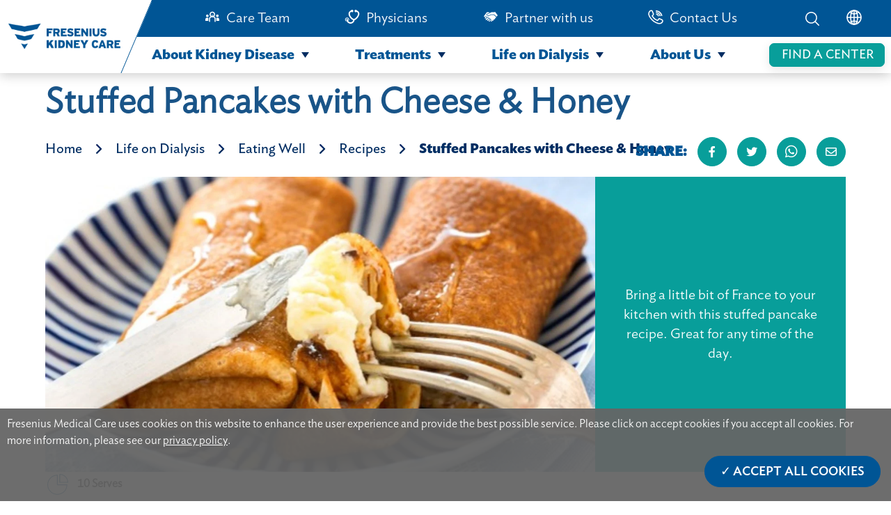

--- FILE ---
content_type: text/html; charset=UTF-8
request_url: https://www.freseniuskidneycare.asia/recipes/stuffed-pancakes-with-cheese-honey
body_size: 15234
content:
<!doctype html><!--[if lt IE 7]> <html class="no-js lt-ie9 lt-ie8 lt-ie7" lang="en" > <![endif]--><!--[if IE 7]>    <html class="no-js lt-ie9 lt-ie8" lang="en" >        <![endif]--><!--[if IE 8]>    <html class="no-js lt-ie9" lang="en" >               <![endif]--><!--[if gt IE 8]><!--><html class="no-js" lang="en"><!--<![endif]--><head>
    <meta charset="utf-8">
    <meta http-equiv="X-UA-Compatible" content="IE=edge,chrome=1">
    <meta name="author" content="FKC Blog editor">
    <meta name="description" content="Bring a little bit of France to your kitchen with this stuffed pancake recipe. Great for any time of the day. ">
    <meta name="generator" content="HubSpot">
    <title>Stuffed Pancakes with Cheese &amp; Honey</title>
    <link rel="shortcut icon" href="https://www.freseniuskidneycare.asia/hubfs/favicon-4.ico">
    
<meta name="viewport" content="width=device-width, initial-scale=1">

    <script src="/hs/hsstatic/jquery-libs/static-1.4/jquery/jquery-1.11.2.js"></script>
<script src="/hs/hsstatic/jquery-libs/static-1.4/jquery-migrate/jquery-migrate-1.2.1.js"></script>
<script>hsjQuery = window['jQuery'];</script>
    <meta property="og:description" content="Bring a little bit of France to your kitchen with this stuffed pancake recipe. Great for any time of the day. ">
    <meta property="og:title" content="Stuffed Pancakes with Cheese &amp; Honey">
    <meta name="twitter:description" content="Bring a little bit of France to your kitchen with this stuffed pancake recipe. Great for any time of the day. ">
    <meta name="twitter:title" content="Stuffed Pancakes with Cheese &amp; Honey">

    

    
    <style>
a.cta_button{-moz-box-sizing:content-box !important;-webkit-box-sizing:content-box !important;box-sizing:content-box !important;vertical-align:middle}.hs-breadcrumb-menu{list-style-type:none;margin:0px 0px 0px 0px;padding:0px 0px 0px 0px}.hs-breadcrumb-menu-item{float:left;padding:10px 0px 10px 10px}.hs-breadcrumb-menu-divider:before{content:'›';padding-left:10px}.hs-featured-image-link{border:0}.hs-featured-image{float:right;margin:0 0 20px 20px;max-width:50%}@media (max-width: 568px){.hs-featured-image{float:none;margin:0;width:100%;max-width:100%}}.hs-screen-reader-text{clip:rect(1px, 1px, 1px, 1px);height:1px;overflow:hidden;position:absolute !important;width:1px}
</style>

<link rel="stylesheet" href="https://www.freseniuskidneycare.asia/hubfs/hub_generated/template_assets/1/49027491734/1744304152849/template_fonts.min.css">
<link rel="stylesheet" href="https://www.freseniuskidneycare.asia/hubfs/hub_generated/module_assets/1/55275423404/1744371228037/module_navigationBarModulev4.min.css">
<link rel="stylesheet" href="https://www.freseniuskidneycare.asia/hubfs/hub_generated/module_assets/1/55705836136/1744371250505/module_breadcrumb_module.min.css">
<link rel="stylesheet" href="https://www.freseniuskidneycare.asia/hubfs/hub_generated/module_assets/1/54362354266/1744371208939/module_fkc_cookie_consent.min.css">
<link rel="stylesheet" href="https://www.freseniuskidneycare.asia/hubfs/hub_generated/module_assets/1/55103682914/1744371224726/module_fkc_popup_for_third_party.min.css">
<link rel="stylesheet" href="https://www.freseniuskidneycare.asia/hubfs/hub_generated/module_assets/1/53123732514/1744371172537/module_page_title_banner_module_recipe.min.css">
<link rel="stylesheet" href="https://www.freseniuskidneycare.asia/hubfs/hub_generated/module_assets/1/48248698170/1744371061778/module_page_path_module.min.css">
<link rel="stylesheet" href="https://www.freseniuskidneycare.asia/hubfs/hub_generated/module_assets/1/53281683599/1744371177269/module_inCenterLandingBox_recipe.min.css">
<link rel="stylesheet" href="https://www.freseniuskidneycare.asia/hubfs/hub_generated/module_assets/1/48573698206/1744371075090/module_Ingredients_Directions.min.css">
<link rel="stylesheet" href="https://www.freseniuskidneycare.asia/hubfs/hub_generated/module_assets/1/48576479367/1744371076271/module_nutrition_details.min.css">
<link rel="stylesheet" href="https://www.freseniuskidneycare.asia/hubfs/hub_generated/module_assets/1/48241631291/1744371056396/module_horizontal_line_module.min.css">
<link rel="stylesheet" href="https://www.freseniuskidneycare.asia/hubfs/hub_generated/module_assets/1/51390992310/1744371125528/module_recipeCard_3.min.css">
<link rel="stylesheet" href="https://www.freseniuskidneycare.asia/hubfs/hub_generated/module_assets/1/51789760379/1744371146567/module_search_input_fkc.min.css">
<link rel="stylesheet" href="https://www.freseniuskidneycare.asia/hubfs/hub_generated/module_assets/1/55275423056/1744371226448/module_footer_module_v3.min.css">
    

    
<!--  Added by GoogleAnalytics integration -->
<script>
var _hsp = window._hsp = window._hsp || [];
_hsp.push(['addPrivacyConsentListener', function(consent) { if (consent.allowed || (consent.categories && consent.categories.analytics)) {
  (function(i,s,o,g,r,a,m){i['GoogleAnalyticsObject']=r;i[r]=i[r]||function(){
  (i[r].q=i[r].q||[]).push(arguments)},i[r].l=1*new Date();a=s.createElement(o),
  m=s.getElementsByTagName(o)[0];a.async=1;a.src=g;m.parentNode.insertBefore(a,m)
})(window,document,'script','//www.google-analytics.com/analytics.js','ga');
  ga('create','UA-210906876-1','auto');
  ga('send','pageview');
}}]);
</script>

<!-- /Added by GoogleAnalytics integration -->



<link rel="amphtml" href="https://www.freseniuskidneycare.asia/recipes/stuffed-pancakes-with-cheese-honey?hs_amp=true">

<meta property="og:image" content="https://www.freseniuskidneycare.asia/hubfs/FKC%20website%20images/Recipe%20page%20folder/csm_Stuffed_pancakes_with_cheese.webp">
<meta property="og:image:width" content="960">
<meta property="og:image:height" content="480">
<meta property="og:image:alt" content="Stuffed Pancakes with Cheese &amp; Honey">
<meta name="twitter:image" content="https://www.freseniuskidneycare.asia/hubfs/FKC%20website%20images/Recipe%20page%20folder/csm_Stuffed_pancakes_with_cheese.webp">
<meta name="twitter:image:alt" content="Stuffed Pancakes with Cheese &amp; Honey">

<meta property="og:url" content="https://www.freseniuskidneycare.asia/recipes/stuffed-pancakes-with-cheese-honey">
<meta name="twitter:card" content="summary_large_image">
<meta name="twitter:creator" content="@">

<link rel="canonical" href="https://www.freseniuskidneycare.asia/recipes/stuffed-pancakes-with-cheese-honey">

<meta property="og:type" content="article">
<link rel="alternate" type="application/rss+xml" href="https://www.freseniuskidneycare.asia/recipes/rss.xml">
<meta name="twitter:domain" content="www.freseniuskidneycare.asia">
<script src="//platform.linkedin.com/in.js" type="text/javascript">
    lang: en_US
</script>

<meta http-equiv="content-language" content="en">
<link rel="alternate" hreflang="en" href="https://www.freseniuskidneycare.asia/recipes/stuffed-pancakes-with-cheese-honey">
<link rel="alternate" hreflang="en-au" href="https://www.freseniuskidneycare.asia/en-au/recipes/stuffed-pancakes-with-cheese-honey">
<link rel="alternate" hreflang="en-hk" href="https://www.freseniuskidneycare.asia/en-hk/recipes/stuffed-pancakes-with-cheese-honey">
<link rel="alternate" hreflang="en-in" href="https://www.freseniuskidneycare.asia/en-in/recipes/stuffed-pancakes-with-cheese-honey">
<link rel="alternate" hreflang="en-my" href="https://www.freseniuskidneycare.asia/en-my/recipes/stuffed-pancakes-with-cheese-honey">
<link rel="alternate" hreflang="en-sg" href="https://www.freseniuskidneycare.asia/en-sg/recipes/stuffed-pancakes-with-cheese-honey">
<link rel="alternate" hreflang="id" href="https://www.freseniuskidneycare.asia/id/recipes/stuffed-pancakes-with-cheese-honey">
<link rel="alternate" hreflang="th" href="https://www.freseniuskidneycare.asia/th/recipes/stuffed-pancakes-with-cheese-honey">
<link rel="alternate" hreflang="zh" href="https://www.freseniuskidneycare.asia/zh/recipes/stuffed-pancakes-with-cheese-honey">
<link rel="alternate" hreflang="zh-tw" href="https://www.freseniuskidneycare.asia/zh-tw/recipes/stuffed-pancakes-with-cheese-honey">
<link rel="stylesheet" href="//7052064.fs1.hubspotusercontent-na1.net/hubfs/7052064/hub_generated/template_assets/DEFAULT_ASSET/1767118704405/template_layout.min.css">


<link rel="stylesheet" href="https://www.freseniuskidneycare.asia/hubfs/hub_generated/template_assets/1/48613191690/1744304151674/template_recipe_blog_article_template.min.css">


    <link rel="stylesheet" href="https://cdnjs.cloudflare.com/ajax/libs/font-awesome/5.15.1/css/all.min.css" integrity="sha512-+4zCK9k+qNFUR5X+cKL9EIR+ZOhtIloNl9GIKS57V1MyNsYpYcUrUeQc9vNfzsWfV28IaLL3i96P9sdNyeRssA==" crossorigin="anonymous">

    

</head>
<body class="   hs-content-id-52961830918 hs-blog-post hs-blog-id-48458238515" style="">
    <div class="header-container-wrapper">
    <div class="header-container container-fluid">

<div class="row-fluid-wrapper row-depth-1 row-number-1 ">
<div class="row-fluid ">
<div class="span12 widget-span widget-type-cell " style="" data-widget-type="cell" data-x="0" data-w="12">

<div class="row-fluid-wrapper row-depth-1 row-number-2 ">
<div class="row-fluid ">
<div class="span12 widget-span widget-type-custom_widget " style="" data-widget-type="custom_widget" data-x="0" data-w="12">
<div id="hs_cos_wrapper_module_16322210625921393" class="hs_cos_wrapper hs_cos_wrapper_widget hs_cos_wrapper_type_module" style="" data-hs-cos-general-type="widget" data-hs-cos-type="module"><!--     <div class="go-to-top">
      Top
    </div> -->
    <nav class="navigation-wrapper">
      <div class="header-background">
        
      </div>
      <div class="nav-wrapper-inner">
        <div class="div-wrap-smal-header"> 
          <div class="nav-image-wrapper">
            <div class="logo-wrapper">
              <a href="https://www.freseniuskidneycare.asia">
                <img style="width: 90%; height: 100%; object-fit: contain" src="https://www.freseniuskidneycare.asia/hubfs/FKC%20home%20page%20images/logo-1.png" alt="fresenius kidney care">
              </a>
            </div>
          </div>
          <div class="small-icon">
            <div class="small-menu">
              <input type="checkbox" id="checkBurgerBtn">
              <label for="checkBurgerBtn" id="labelHamburger">
                <img class="menu-icon" src="https://www.freseniuskidneycare.asia/hubfs/FKC%20website%20images/FKC%20home%20page%20images/lines.png" alt="menu icon">
                <img class="close-icon" src="https://www.freseniuskidneycare.asia/hubfs/FKC%20website%20images/FKC%20dialysis%20center%20images/close-icon.png" alt="close icon">
                <p class="text-small-icon text-uppercase">Menu</p>
              </label>
            </div>
            <div class="small-search">
              <input type="checkbox" id="checkSearchBtn">
              <label for="checkSearchBtn" id="labelSearch" onclick="showSearch()">
                <img src="https://www.freseniuskidneycare.asia/hubfs/FKC%20website%20images/FKC%20home%20page%20images/Search-01.png" alt="search icon">
              </label>
            </div>
          </div>
          <div class="small-header-menu">
            <ul class="ul-top">
              <li class="main-li">
                <div class="text-in-ul main-li-text">
                  <a href="#" class="small-menu-item">About Kidney Disease</a>
                  <svg class="arrow" xmlns="http://www.w3.org/2000/svg" width="13" height="13" viewbox="0 0 13 13">
                    <g>
                      <path fill="#002d62" d="M5.5 0L11 8H0z" transform="rotate(180 6.5 6.5) translate(1 2)"></path>
                    </g>
                  </svg>
                </div>
                <ul>
                  <li>
                    <div class="text-in-ul js-top-level-menu">
                      <a href="https://www.freseniuskidneycare.asia/kidney-disease" class="small-menu-item">Overview</a>
                    </div>
                  </li>
                  <li>
                    <div class="text-in-ul js-top-level-menu">
                      <a href="https://www.freseniuskidneycare.asia/how-kidneys-work" class="small-menu-item">How Kidneys Work</a>
                    </div>
                  </li>
                  <li class="level-one-li">
                    <div class="text-in-ul level-one-li-text">
                      <a href="#" class="small-menu-item">Understanding Kidney Disease</a>
                      <svg class="arrow" xmlns="http://www.w3.org/2000/svg" width="13" height="13" viewbox="0 0 13 13">
                        <g>
                          <path fill="#002d62" d="M5.5 0L11 8H0z" transform="rotate(180 6.5 6.5) translate(1 2)"></path>
                        </g>
                      </svg>
                    </div>
                    <ul>
                      <li>
                        <div class="text-in-ul">
                          <a href="https://www.freseniuskidneycare.asia/chronic-kidney-disease" class="small-menu-item">Overview</a>
                        </div>
                      </li>
                      <li>
                        <div class="text-in-ul">
                          <a href="https://www.freseniuskidneycare.asia/chronic-kidney-disease/symptoms" class="small-menu-item">Symptoms</a>
                        </div>
                      </li>
                      <li>
                        <div class="text-in-ul">
                          <a href="https://www.freseniuskidneycare.asia/chronic-kidney-disease/risk-factors-causes" class="small-menu-item">Risk Factors and Causes</a>
                        </div>
                      </li>
                      <li>
                        <div class="text-in-ul">
                          <a href="https://www.freseniuskidneycare.asia/chronic-kidney-disease/diagnosis-testing" class="small-menu-item">Diagnosis and Testing</a>
                        </div>
                      </li>
                    </ul>
                  </li>
                  <li class="level-one-li">
                    <div class="text-in-ul level-one-li-text js-top-level-menu">
                      <a href="https://www.freseniuskidneycare.asia/kidney-disease-stages" class="small-menu-item">Kidney Diseases Stages</a>
                    </div>
                  </li>
                  <li class="level-one-li">
                    <div class="text-in-ul level-one-li-text">
                      <a href="#" class="small-menu-item">Managing Kidney Disease</a>
                      <svg class="arrow" xmlns="http://www.w3.org/2000/svg" width="13" height="13" viewbox="0 0 13 13">
                        <g>
                          <path fill="#002d62" d="M5.5 0L11 8H0z" transform="rotate(180 6.5 6.5) translate(1 2)"></path>
                        </g>
                      </svg>
                    </div>
                    <ul>
                      <li>
                        <div class="text-in-ul">
                          <a href="https://www.freseniuskidneycare.asia/managing-ckd" class="small-menu-item">Overview</a>
                        </div>
                      </li>
                      <li>
                        <div class="text-in-ul">
                          <a href="https://www.freseniuskidneycare.asia/managing-ckd/kidney-disease-diet" class="small-menu-item">Kidney Diet Basics</a>
                        </div>
                      </li>
                      <li>
                        <div class="text-in-ul">
                          <a href="https://www.freseniuskidneycare.asia/managing-ckd/kidney-disease-medications" class="small-menu-item">Kidney Disease Medications</a>
                        </div>
                      </li>
                      <li>
                        <div class="text-in-ul">
                          <a href="https://www.freseniuskidneycare.asia/managing-ckd/diabetes" class="small-menu-item">Diabetes</a>
                        </div>
                      </li>
                      <li>
                        <div class="text-in-ul">
                          <a href="https://www.freseniuskidneycare.asia/managing-ckd/high-blood-pressure" class="small-menu-item">High Blood Pressure</a>
                        </div>
                      </li>
                    </ul>
                  </li>
                </ul>
              </li>
              <li class="main-li">
                <div class="text-in-ul main-li-text">
                  <a href="#" class="small-menu-item">Treatments</a>
                  <svg class="arrow" xmlns="http://www.w3.org/2000/svg" width="13" height="13" viewbox="0 0 13 13">
                    <g>
                      <path fill="#002d62" d="M5.5 0L11 8H0z" transform="rotate(180 6.5 6.5) translate(1 2)"></path>
                    </g>
                  </svg>
                </div>
                <ul>
                  <li class="level-one-li">
                    <div class="text-in-ul level-one-li-text js-top-level-menu">
                      <a href="https://www.freseniuskidneycare.asia/treatment" class="small-menu-item">Overview</a>
                    </div>
                  </li>
                  <li class="level-one-li">
                    <div class="text-in-ul level-one-li-text">
                      <a href="#" class="small-menu-item">Treatment Options</a>
                      <svg class="arrow" xmlns="http://www.w3.org/2000/svg" width="13" height="13" viewbox="0 0 13 13">
                        <g>
                          <path fill="#002d62" d="M5.5 0L11 8H0z" transform="rotate(180 6.5 6.5) translate(1 2)"></path>
                        </g>
                      </svg>
                    </div>
                    <ul>
                      <li>
                        <div class="text-in-ul">
                          <a href="https://www.freseniuskidneycare.asia/treatment-options" class="small-menu-item">Overview</a>
                        </div>
                      </li>
                      <li>
                        <div class="text-in-ul">
                          <a href="https://www.freseniuskidneycare.asia/treatment/in-center-hemodialysis" class="small-menu-item">In-Center Hemodialysis</a>
                        </div>
                      </li>
                      <li>
                        <div class="text-in-ul">
                          <a href="https://www.freseniuskidneycare.asia/treatment/home-peritoneal-dialysis" class="small-menu-item">Home Peritoneal Dialysis</a>
                        </div>
                      </li>
                      <li>
                        <div class="text-in-ul">
                          <a href="https://www.freseniuskidneycare.asia/treatment/home-hemodialysis" class="small-menu-item">Home Hemodialysis</a>
                        </div>
                      </li>
                      <li>
                        <div class="text-in-ul">
                          <a href="https://www.freseniuskidneycare.asia/treatment/kidney-transplant" class="small-menu-item">Transplant</a>
                        </div>
                      </li>
                    </ul>
                  </li>
                  <li class="level-one-li">
                    <div class="text-in-ul level-one-li-text">
                      <a href="#" class="small-menu-item">Dialysis Basics</a>
                      <svg class="arrow" xmlns="http://www.w3.org/2000/svg" width="13" height="13" viewbox="0 0 13 13">
                        <g>
                          <path fill="#002d62" d="M5.5 0L11 8H0z" transform="rotate(180 6.5 6.5) translate(1 2)"></path>
                        </g>
                      </svg>
                    </div>
                    <ul>
                      <li>
                        <div class="text-in-ul">
                          <a href="https://www.freseniuskidneycare.asia/treatment/dialysis" class="small-menu-item">Overview</a>
                        </div>
                      </li>
                      <li>
                        <div class="text-in-ul">
                          <a href="https://www.freseniuskidneycare.asia/treatment/dialysis/access-types" class="small-menu-item">Types of Dialysis Access</a>
                        </div>
                      </li>
                      <li>
                        <div class="text-in-ul">
                          <a href="https://www.freseniuskidneycare.asia/treatment/dialysis/care-plan" class="small-menu-item">Your Care Plan</a>
                        </div>
                      </li>
                      <li>
                        <div class="text-in-ul">
                          <a href="https://www.freseniuskidneycare.asia/treatment/dialysis/medications" class="small-menu-item">Dialysis Medication</a>
                        </div>
                      </li>
                      <li>
                        <div class="text-in-ul">
                          <a href="https://www.freseniuskidneycare.asia/treatment/dialysis/lab-results" class="small-menu-item">Lab Results</a>
                        </div>
                      </li>
                    </ul>
                  </li>
                </ul>
              </li>
              <li class="main-li">
                <div class="text-in-ul main-li-text">
                  <a href="#" class="small-menu-item">Life on Dialysis</a>
                  <svg class="arrow" xmlns="http://www.w3.org/2000/svg" width="13" height="13" viewbox="0 0 13 13">
                    <g>
                      <path fill="#002d62" d="M5.5 0L11 8H0z" transform="rotate(180 6.5 6.5) translate(1 2)"></path>
                    </g>
                  </svg>
                </div>
                <ul>
                  <li class="level-one-li">
                    <div class="text-in-ul level-one-li-text js-top-level-menu">
                      <a href="https://www.freseniuskidneycare.asia/life-on-dialysis" class="small-menu-item">Overview</a>
                    </div>
                  </li>
                  <li class="level-one-li">
                    <div class="text-in-ul level-one-li-text">
                      <a href="#" class="small-menu-item">Staying Healthy</a>
                      <svg class="arrow" xmlns="http://www.w3.org/2000/svg" width="13" height="13" viewbox="0 0 13 13">
                        <g>
                          <path fill="#002d62" d="M5.5 0L11 8H0z" transform="rotate(180 6.5 6.5) translate(1 2)"></path>
                        </g>
                      </svg>
                    </div>
                    <ul>
                      <li>
                        <div class="text-in-ul">
                          <a href="https://www.freseniuskidneycare.asia/staying-healthy" class="small-menu-item">Overview</a>
                        </div>
                      </li>
                      <li>
                        <div class="text-in-ul">
                          <a href="https://www.freseniuskidneycare.asia/staying-healthy/managing-time-on-dialysis" class="small-menu-item">Managing Your Time on Dialysis</a>
                        </div>
                      </li>
                      <li>
                        <div class="text-in-ul">
                          <a href="https://www.freseniuskidneycare.asia/staying-healthy/dialysis-exercise" class="small-menu-item">Dialysis and Exercise</a>
                        </div>
                      </li>
                      <li>
                        <div class="text-in-ul">
                          <a href="https://www.freseniuskidneycare.asia/staying-healthy/infection-prevention-on-dialysis" class="small-menu-item">Avoiding Infection</a>
                        </div>
                      </li>
                      <li>
                        <div class="text-in-ul">
                          <a href="https://www.freseniuskidneycare.asia/staying-healthy/fighting-flu-dialysis" class="small-menu-item">Fighting the Flu</a>
                        </div>
                      </li>
                    </ul>
                  </li>
                  <li class="level-one-li">
                    <div class="text-in-ul level-one-li-text">
                      <a href="#" class="small-menu-item">Eating Well</a>
                      <svg class="arrow" xmlns="http://www.w3.org/2000/svg" width="13" height="13" viewbox="0 0 13 13">
                        <g>
                          <path fill="#002d62" d="M5.5 0L11 8H0z" transform="rotate(180 6.5 6.5) translate(1 2)"></path>
                        </g>
                      </svg>
                    </div>
                    <ul>
                      <li>
                        <div class="text-in-ul">
                          <a href="https://www.freseniuskidneycare.asia/eating-well" class="small-menu-item">Overview</a>
                        </div>
                      </li>
                      <li>
                        <div class="text-in-ul">
                          <a href="https://www.freseniuskidneycare.asia/eating-well/fluid-management-dialysis" class="small-menu-item">Monitoring Fluid and Nutrition</a>
                        </div>
                      </li>
                      <li>
                        <div class="text-in-ul">
                          <a href="https://www.freseniuskidneycare.asia/eating-well/recipes-for-dialysis-patients" class="small-menu-item">Recipes</a>
                        </div>
                      </li>
                    </ul>
                  </li>
                  <li class="level-one-li">
                    <div class="text-in-ul level-one-li-text">
                      <a href="#" class="small-menu-item">Staying Engaged</a>
                      <svg class="arrow" xmlns="http://www.w3.org/2000/svg" width="13" height="13" viewbox="0 0 13 13">
                        <g>
                          <path fill="#002d62" d="M5.5 0L11 8H0z" transform="rotate(180 6.5 6.5) translate(1 2)"></path>
                        </g>
                      </svg>
                    </div>
                    <ul>
                      <li>
                        <div class="text-in-ul">
                          <a href="https://www.freseniuskidneycare.asia/staying-engaged" class="small-menu-item">Overview</a>
                        </div>
                      </li>
                      <li>
                        <div class="text-in-ul">
                          <a href="https://www.freseniuskidneycare.asia/staying-engaged/emotional-health-on-dialysis" class="small-menu-item">Emotional Health</a>
                        </div>
                      </li>
                      <li>
                        <div class="text-in-ul">
                          <a href="https://www.freseniuskidneycare.asia/staying-engaged/preparing-for-natural-disasters" class="small-menu-item">
                            Preparing for Natural Disasters
                          </a>
                        </div>
                      </li>
                    </ul>
                  </li>
                  <li class="level-one-li">
                    <div class="text-in-ul level-one-li-text js-top-level-menu">
                      <a href="https://www.freseniuskidneycare.asia/dialysis-patient-stories" class="small-menu-item">Stories</a>
                    </div>
                  </li>
                  <li class="level-one-li">
                    <div class="text-in-ul level-one-li-text js-top-level-menu">
                      <a href="https://www.freseniuskidneycare.asia/holiday-dialysis" class="small-menu-item">Holiday Dialysis</a>
                    </div>
                </li></ul>
              </li>
              <li class="main-li last-main-li">
                <div class="text-in-ul main-li-text">
                  <a href="#" class="small-menu-item">About Us</a>
                  <svg class="arrow" xmlns="http://www.w3.org/2000/svg" width="13" height="13" viewbox="0 0 13 13">
                    <g>
                      <path fill="#002d62" d="M5.5 0L11 8H0z" transform="rotate(180 6.5 6.5) translate(1 2)"></path>
                    </g>
                  </svg>
                </div>
                <ul>
                  <li class="level-one-li">
                    <div class="text-in-ul level-one-li-text js-top-level-menu">
                      <a href="https://www.freseniuskidneycare.asia/about-us" class="small-menu-item">Overview</a>
                    </div>
                  </li>
                  <li class="level-one-li">
                    <div class="text-in-ul level-one-li-text">
                      <a href="#" class="small-menu-item">Our Dialysis Centers</a>
                      <svg class="arrow" xmlns="http://www.w3.org/2000/svg" width="13" height="13" viewbox="0 0 13 13">
                        <g>
                          <path fill="#002d62" d="M5.5 0L11 8H0z" transform="rotate(180 6.5 6.5) translate(1 2)"></path>
                        </g>
                      </svg>
                    </div>
                    <ul>
                      <li>
                        <div class="text-in-ul">
                          <a href="https://www.freseniuskidneycare.asia/fkc-dialysis-centers" class="small-menu-item">Overview</a>
                        </div>
                      </li>
                      <li>
                        <div class="text-in-ul">
                          <a href="https://www.freseniuskidneycare.asia/fkc-dialysis-centers/what-to-expect" class="small-menu-item">What to Expect</a>
                        </div>
                      </li>
                      <li>
                        <div class="text-in-ul">
                          <a href="https://www.freseniuskidneycare.asia/fkc-dialysis-centers/your-care-team" class="small-menu-item">Your Care Team</a>
                        </div>
                      </li>
                    </ul>
                  </li>
                  <li class="level-one-li">
                    <div class="text-in-ul level-one-li-text js-top-level-menu">
                      <a href="https://www.freseniuskidneycare.asia/environmental-sustainability" class="small-menu-item">Environmental Sustainability</a>
                    </div>
                  </li>
                  <li class="level-one-li">
                    <div class="text-in-ul level-one-li-text js-top-level-menu">
                      <a href="https://www.freseniuskidneycare.asia/covid-19-update" class="small-menu-item">COVID-19 Update</a>
                    </div>
                  </li>
                  <li class="level-one-li">
                    <div class="text-in-ul level-one-li-text js-top-level-menu">
                      <a href="https://www.freseniuskidneycare.asia/perspectives" class="small-menu-item">Perspectives</a>
                    </div>
                  </li>
                </ul>
              </li>
            </ul>
            <ul class="ul-bottom">
              <li class="li-search-center">
                <div class="font-top-nav-items">
                  <a href="https://www.freseniuskidneycare.asia/dialysis-centers">
                    Find a Dialysis Center
                  </a>
                </div>
              </li>
              <li>
                <div class="font-top-nav-items">
                  <a href="https://www.freseniuskidneycare.asia/care-team">Care Team</a>
                </div>
              </li>
              <li>
                <div class="font-top-nav-items">
                  <a href="https://www.freseniuskidneycare.asia/physicians">Physicians</a>
                </div>
              </li>
              <li>
                <div class="font-top-nav-items">
                  <a href="https://www.freseniuskidneycare.asia/partners">Partner with us</a>
                </div>
              </li>
              <li>
                <div class="font-top-nav-items">
                  <a href="https://www.freseniuskidneycare.asia/contact-us">Contact Us</a>
                </div>
              </li>
               <li>
                <div class="font-top-nav-items">
                  <a class="js-open-location" href="#location">Location</a>
                </div>
              </li>
              <li class="location-li js-location-item">
                <div class="font-top-nav-items">
                  <select id="location-select">
                    <option value="" disabled selected>Please Select</option>
                    <optgroup label="Asia Pacific">
                      <option class="show-on-ph" value="https://freseniuskidneycare.asia/">Asia Pacific</option>
                      <option value="https://www.freseniuskidneycare.cn/">China</option>
                      <option class="hide-on-ph" value="https://www.freseniuskidneycare.ph/">Philippines</option>
                    </optgroup>
                    <optgroup label="North America">
                      <option value="https://www.freseniuskidneycare.com/">United States of America</option>
                    </optgroup>
                    <optgroup label="International">
                      <option value="https://www.nephrocare.com/">NephroCare International</option>
                    </optgroup>
                    <optgroup label="Africa">
                      <option value="http://www.nephrocare.co.za/">South Africa</option>
                    </optgroup>
                    <optgroup label="Europe">
                      <option value="https://www.nephrocare.ba/">Bosnia</option>
                      <option value="http://www.nephrocare.cz/">Czech Republic</option>
                      <option value="http://www.nephrocare.ee/">Estonia</option>
                      <option value="http://www.nephrocare.fr/">France</option>
                      <option value="http://www.nephrocare.de/">Germany</option>
                      <option value="http://www.nephrocare.hu/">Hungary</option>
                      <option value="http://www.nephrocare.it/">Italy</option>
                      <option value="http://www.nephrocare.es/">Spain</option>
                      <option value="http://www.nephrocare.pl/">Poland</option>
                      <option value="http://www.nephrocare.pl/">Portugal</option>
                      <option value="http://www.nephrocare.ro/">Romania</option>
                      <option value="http://www.nephrocare.rs/">Serbia</option>
                      <option value="http://www.nephrocare.sk">Slovakia</option>
                      <option value="https://www.nephrocare.si/">Slovenia</option>
                      <option value="http://www.nephrocare.se/">Sweden</option>
                      <option value="http://www.nephrocare.ch/">Switzerland</option>
                      <option value="http://www.nephrocare.com.tr/">Turkey</option>
                      <option value="http://www.nephrocare.co.uk/">United Kingdom</option>
                    </optgroup>
                    <optgroup label="Middle East">
                      <option value="https://www.nephrocare.co.il/">Israel</option>
                    </optgroup>
                    <optgroup label="South America">
                      <option value="http://www.nephrocare.com.ar/">Argentina</option>
                      <option value="http://www.nephrocare.com.br">Brazil</option>
                    </optgroup>
                  </select>
                </div>
              </li>
            </ul>
          </div>
        </div>

        <div class="nav-items-wrapper">
          <div class="top-nav-outer">
            <div style="/*flex: 1;*/ width: 81%; z-index: 90">
              <ul id="items" class="ul-top">
                <li class="search-center-li ul-icon">
                  <a href="https://www.freseniuskidneycare.asia/dialysis-centers">
                    Find a Dialysis Center
                  </a>
                </li>
                <li class="hr-li ul-icon"></li>
                <li class="top-nav-item">
                  <div>
                    <img style="margin-right: 9px" src="https://www.freseniuskidneycare.asia/hubfs/FKC%20home%20page%20images/care%20team%20icon.svg" alt="Care Team">
                  </div>
                  <div class="font-top-nav-items">
                    <a href="https://www.freseniuskidneycare.asia/care-team">Care Team</a>
                  </div>
                </li>
                <li class="top-nav-item">
                  <div>
                    <img style="margin-right: 9px" src="https://www.freseniuskidneycare.asia/hubfs/FKC%20home%20page%20images/Physicians.png" alt="Physician">
                  </div>
                  <div class="font-top-nav-items">
                    <a href="https://www.freseniuskidneycare.asia/physicians">Physicians</a>
                  </div>
                </li>
                <li class="top-nav-item">
                  <div>
                    <img style="margin-right: 9px" src="https://www.freseniuskidneycare.asia/hubfs/FKC%20home%20page%20images/Partner%20with%20us%20icon.svg" alt="Partner with us">
                  </div>
                  <div class="font-top-nav-items">
                    <a href="https://www.freseniuskidneycare.asia/partners">Partner with us</a>
                  </div>
                </li>
                <li class="top-nav-item">
                  <div>
                    <img style="margin-right: 9px" src="https://www.freseniuskidneycare.asia/hubfs/FKC%20home%20page%20images/Component%202%20%E2%80%93%201.svg" alt="Partner with us">
                  </div>
                  <div class="font-top-nav-items">
                    <a href="https://www.freseniuskidneycare.asia/contact-us">Contact Us</a>
                  </div>
                </li>
              </ul>
            </div>
            <div style="
                /*flex: 0.5;*/ /* width: 53%;*/
                width: 19%;
                display: flex;
                justify-content: flex-end;
                z-index: 90;
              ">
              <ul id="items">
                <li style="margin-right: 38px" onclick="showSearch()">
                  <img src="https://www.freseniuskidneycare.asia/hubfs/FKC%20home%20page%20images/Search.png" alt="search icon" id="search-icon">
                </li>
                <li>
                  <div onmouseover="changeDropdownVisibility()" class="globe">
                    <img id="globe" src="https://www.freseniuskidneycare.asia/hubfs/FKC%20home%20page%20images/Component%203%20%E2%80%93%205.png" alt="globeicon">
                  </div>
                </li>
              </ul>
            </div>
          </div>

          <div class="bottom-nav">
            <div id="dropdown" class="dropdown-invisible" onmouseleave="hiddenDropDownCountry()">
              <div id="continents" class="continents">
                <div class="continents-right">
                  <div class="item-continents">
                    <p>Asia Pacific</p>
                    <ul>
                       <li class="show-on-ph"><a href="https://freseniuskidneycare.asia/">Asia Pacific</a></li>
                      <li>
                        <a href="https://www.freseniuskidneycare.cn/">China</a>
                      </li>
                      <li class="hide-on-ph"><a href="https://www.freseniuskidneycare.ph/">Philippines</a></li>
                    </ul>
                  </div>
                  <div class="item-continents">
                    <p>North America</p>
                    <ul>
                      <li class="long-text">
                        <a href="https://www.freseniuskidneycare.com/">United States of America</a>
                      </li>
                    </ul>
                  </div>
                  <div class="item-continents">
                    <p>Africa</p>
                    <ul>
                      <li>
                        <a href="http://www.nephrocare.co.za/">South Africa</a>
                      </li>
                    </ul>
                  </div>
                  <div class="item-continents">
                    <p>Middle East</p>
                    <ul>
                      <li>
                        <a href="https://www.nephrocare.co.il/">Israel</a>
                      </li>
                    </ul>
                  </div>
                  <div class="item-continents">
                    <p>South America</p>
                    <ul>
                      <li>
                        <a href="http://www.nephrocare.com.ar/">Argentina</a>
                      </li>
                      <li>
                        <a href="http://www.nephrocare.com.br/">Brazil</a>
                      </li>
                    </ul>
                  </div>
                </div>
                <div class="continents-left">
                  <div class="item-continents">
                    <ul>
                      <li class="long-text">
                        <a href="https://www.nephrocare.com/">NephroCare International Website</a>
                      </li>
                    </ul>
                  </div>
                  <div class="item-continents">
                    <p>Europe</p>
                    <ul class="ul-left">
                      <li><a href="https://www.nephrocare.ba/">Bosnia</a></li>
                      <li>
                        <a href="http://www.nephrocare.cz/">Czech Republic</a>
                      </li>
                      <li><a href="http://www.nephrocare.ee/">Estonia</a></li>
                      <li><a href="http://www.nephrocare.fr/">France</a></li>
                      <li><a href="http://www.nephrocare.de/">Germany</a></li>
                      <li><a href="http://www.nephrocare.hu/">Hungary</a></li>
                      <li><a href="http://www.nephrocare.it/">Italy</a></li>
                      <li><a href="http://www.nephrocare.es/">Spain</a></li>
                      <li><a href="http://www.nephrocare.pl/">Poland</a></li>
                    </ul>
                    <ul class="ul-right">
                      <li><a href="http://www.nephrocare.pl/">Portugal</a></li>
                      <li><a href="http://www.nephrocare.ro/">Romania</a></li>
                      <li><a href="http://www.nephrocare.rs/">Serbia</a></li>
                      <li><a href="http://www.nephrocare.sk/">Slovakia</a></li>
                      <li><a href="https://www.nephrocare.si/">Slovenia</a></li>
                      <li><a href="http://www.nephrocare.se/">Sweden</a></li>
                      <li>
                        <a href="http://www.nephrocare.ch/">Switzerland</a>
                      </li>
                      <li>
                        <a href="http://www.nephrocare.com.tr/">Turkey</a>
                      </li>
                      <li>
                        <a href="http://www.nephrocare.co.uk/">United Kingdom</a>
                      </li>
                    </ul>
                  </div>
                </div>
              </div>
            </div>
            <div class="bottom-nav-wrapper">
              <ul id="lower-nav-items" class="ul-bottom">
                <li class="navItem-wrapper" id="mainItem">
                  <div class="navItem" id="navItem">
                    <div class="div-text" style="white-space: nowrap">
                      <a href="https://www.freseniuskidneycare.asia/kidney-disease">
                        
                        About Kidney Disease 
                        
                      </a>
                    </div>
                    <div class="arrow-wrapper">
                      <img class="arrow-down" src="https://www.freseniuskidneycare.asia/hubfs/FKC%20home%20page%20images/Component%20228%20%E2%80%93%2014.png" alt="arrow menu">
                    </div>
                  </div>
                  <ul class="levelOneMenu" id="long-ul">
                    <li class="levelOneItem-wrapper">
                      <div class="levelOneItem font-lower-nav-items">
                        <a href="https://www.freseniuskidneycare.asia/how-kidneys-work">
                          <div class="text-link">How Kidneys Work</div>
                        </a>
                      </div>
                    </li>
                    <li class="levelOneItem-wrapper">
                      <div class="levelOneItem font-lower-nav-items">
                        <a href="https://www.freseniuskidneycare.asia/chronic-kidney-disease" class="link-text-long">
                          <div class="text-link">
                            Understanding Kidney Disease
                          </div>
                          <svg class="arrow" xmlns="http://www.w3.org/2000/svg" width="13" height="13" viewbox="0 0 13 13">
                            <g>
                              <path fill="#002d62" d="M5.5 0L11 8H0z" transform="rotate(180 6.5 6.5) translate(1 2)" />
                            </g>
                          </svg>
                        </a>
                        <div class="clear-float"></div>
                      </div>

                      <ul class="levelTwoMenu">
                        <li class="levelTwoItem">
                          <div>
                            <a href="https://www.freseniuskidneycare.asia/chronic-kidney-disease/symptoms">
                              Symptoms
                            </a>
                          </div>
                        </li>
                        <li class="levelTwoItem">
                          <div>
                            <a href="https://www.freseniuskidneycare.asia/chronic-kidney-disease/risk-factors-causes">
                              Risk Factors and Causes
                            </a>
                          </div>
                        </li>
                        <li class="levelTwoItem">
                          <div>
                            <a href="https://www.freseniuskidneycare.asia/chronic-kidney-disease/diagnosis-testing">
                              Diagnosis and Testing
                            </a>
                          </div>
                        </li>
                      </ul>
                    </li>
                    <li class="levelOneItem-wrapper">
                      <div class="levelOneItem font-lower-nav-items">
                        <a href="https://www.freseniuskidneycare.asia/kidney-disease-stages">
                          <div class="text-link">Kidney Diseases Stages</div>
                        </a>
                      </div>
                    </li>
                    <li class="levelOneItem-wrapper">
                      <div class="levelOneItem font-lower-nav-items">
                        <a href="https://www.freseniuskidneycare.asia/managing-ckd">
                          <div class="text-link">Managing Kidney Disease</div>
                          <svg class="arrow" xmlns="http://www.w3.org/2000/svg" width="13" height="13" viewbox="0 0 13 13">
                            <g>
                              <path fill="#002d62" d="M5.5 0L11 8H0z" transform="rotate(180 6.5 6.5) translate(1 2)" />
                            </g>
                          </svg>
                        </a>
                      </div>
                      <ul class="levelTwoMenu">
                        <li class="levelTwoItem">
                          <div>
                            <a href="https://www.freseniuskidneycare.asia/managing-ckd/kidney-disease-diet">Kidney Diet Basics</a>
                          </div>
                        </li>
                        <li class="levelTwoItem">
                          <div>
                            <a href="https://www.freseniuskidneycare.asia/managing-ckd/kidney-disease-medications">Kidney Disease Medications</a>
                          </div>
                        </li>
                        <li class="levelTwoItem">
                          <div>
                            <a href="https://www.freseniuskidneycare.asia/managing-ckd/diabetes">Diabetes</a>
                          </div>
                        </li>
                        <li class="levelTwoItem">
                          <div>
                            <a href="https://www.freseniuskidneycare.asia/managing-ckd/high-blood-pressure">High Blood Pressure</a>
                          </div>
                        </li>
                      </ul>
                    </li>
                  </ul>
                </li>
                <li class="navItem-wrapper" id="mainItem">
                  <div class="navItem" id="navItem">
                    <div class="div-text" style="white-space: nowrap">
                      <a href="https://www.freseniuskidneycare.asia/treatment">Treatments</a>
                    </div>
                    <div class="arrow-wrapper">
                      <img class="arrow-down" src="https://www.freseniuskidneycare.asia/hubfs/FKC%20home%20page%20images/Component%20228%20%E2%80%93%2014.png" alt="arrow menu">
                    </div>
                  </div>
                  <ul class="levelOneMenu">
                    <li class="levelOneItem-wrapper">
                      <div class="levelOneItem font-lower-nav-items">
                        <a class="menu-link" data-text="Treatment Options" href="https://www.freseniuskidneycare.asia/treatment-options">
                       
                          <div class="text-link">Treatment Options</div>
                          <svg class="arrow" xmlns="http://www.w3.org/2000/svg" width="13" height="13" viewbox="0 0 13 13">
                            <g>
                              <path fill="#002d62" d="M5.5 0L11 8H0z" transform="rotate(180 6.5 6.5) translate(1 2)" />
                            </g>
                          </svg>
                        </a>
                      </div>
                      <!-- <img class="arrow" src="https://f.hubspotusercontent10.net/hubfs/5937210/FKC%20home%20page%20images/Component%20228%20%E2%80%93%2014.png" alt="component"> -->

                      <ul class="levelTwoMenu">
                        <li class="levelTwoItem">
                          <div>
                            <a href="https://www.freseniuskidneycare.asia/treatment/in-center-hemodialysis">
                              In-Center Hemodialysis
                            </a>
                          </div>
                        </li>
                        <li class="levelTwoItem">
                          <div>
                            <a href="https://www.freseniuskidneycare.asia/treatment/home-peritoneal-dialysis">
                              Home Peritoneal Dialysis
                            </a>
                          </div>
                        </li>
                        <li class="levelTwoItem">
                          <div>
                            <a href="https://www.freseniuskidneycare.asia/treatment/home-hemodialysis">
                              Home Hemodialysis
                            </a>
                          </div>
                        </li>
                        <li class="levelTwoItem">
                          <div>
                            <a href="https://www.freseniuskidneycare.asia/treatment/kidney-transplant">
                              Transplant
                            </a>
                          </div>
                        </li>
                      </ul>
                    </li>
                    <li>
                      <div class="levelOneItem font-lower-nav-items">
                        <a href="https://www.freseniuskidneycare.asia/treatment/dialysis">
                          <div class="text-link">Dialysis Basics</div>
                          <svg class="arrow" xmlns="http://www.w3.org/2000/svg" width="13" height="13" viewbox="0 0 13 13">
                            <g>
                              <path fill="#002d62" d="M5.5 0L11 8H0z" transform="rotate(180 6.5 6.5) translate(1 2)" />
                            </g>
                          </svg>
                        </a>
                      </div>
                      <!-- <img class="arrow" src="https://f.hubspotusercontent10.net/hubfs/5937210/FKC%20home%20page%20images/Component%20228%20%E2%80%93%2014.png" alt="component"> -->

                      <ul class="levelTwoMenu">
                        <li class="levelTwoItem">
                          <div>
                            <a href="https://www.freseniuskidneycare.asia/treatment/dialysis/access-types">
                              Types of Dialysis Access
                            </a>
                          </div>
                        </li>
                        <li class="levelTwoItem">
                          <div>
                            <a href="https://www.freseniuskidneycare.asia/treatment/dialysis/care-plan">
                              Your Care Plan
                            </a>
                          </div>
                        </li>
                        <li class="levelTwoItem">
                          <div>
                            <a href="https://www.freseniuskidneycare.asia/treatment/dialysis/medications">
                              Dialysis Medications
                            </a>
                          </div>
                        </li>
                        <li class="levelTwoItem">
                          <div>
                            <a href="https://www.freseniuskidneycare.asia/treatment/dialysis/lab-results">
                              Lab Results
                            </a>
                          </div>
                        </li>
                      </ul>
                    </li>
                  </ul>
                </li>
                <li class="navItem-wrapper" id="mainItem">
                  <div class="navItem" id="navItem">
                    <div class="div-text" style="white-space: nowrap">
                      <a href="https://www.freseniuskidneycare.asia/life-on-dialysis">Life on Dialysis</a>
                    </div>
                    <div class="arrow-wrapper">
                      <img class="arrow-down" src="https://www.freseniuskidneycare.asia/hubfs/FKC%20home%20page%20images/Component%20228%20%E2%80%93%2014.png" alt="arrow menu">
                    </div>
                  </div>
                  <ul class="levelOneMenu">
                    <li class="levelOneItem-wrapper">
                      <div class="levelOneItem font-lower-nav-items">
                        <a href="https://www.freseniuskidneycare.asia/staying-healthy">
                          <div class="text-link">Staying Healthy</div>
                          <svg class="arrow" xmlns="http://www.w3.org/2000/svg" width="13" height="13" viewbox="0 0 13 13">
                            <g>
                              <path fill="#002d62" d="M5.5 0L11 8H0z" transform="rotate(180 6.5 6.5) translate(1 2)" />
                            </g>
                          </svg>
                        </a>
                      </div>
                      <!-- <img class="arrow" src="https://f.hubspotusercontent10.net/hubfs/5937210/FKC%20home%20page%20images/Component%20228%20%E2%80%93%2014.png" alt="component"> -->

                      <ul class="levelTwoMenu">
                        <li class="levelTwoItem">
                          <div>
                            <a href="https://www.freseniuskidneycare.asia/staying-healthy/managing-time-on-dialysis">Managing Your Time on Dialysis</a>
                          </div>
                        </li>
                        <li class="levelTwoItem">
                          <div>
                            <a href="https://www.freseniuskidneycare.asia/staying-healthy/dialysis-exercise">Dialysis and Exercise</a>
                          </div>
                        </li>
                        <li class="levelTwoItem">
                          <div>
                            <a href="https://www.freseniuskidneycare.asia/staying-healthy/infection-prevention-on-dialysis">Avoiding Infection</a>
                          </div>
                        </li>
                        <li class="levelTwoItem">
                          <div>
                            <a href="https://www.freseniuskidneycare.asia/staying-healthy/fighting-flu-dialysis">Fighting the Flu</a>
                          </div>
                        </li>
                      </ul>
                    </li>
                    <li>
                      <div class="levelOneItem font-lower-nav-items">
                        <a href="https://www.freseniuskidneycare.asia/eating-well">
                          <div class="text-link">Eating Well</div>
                          <svg class="arrow" xmlns="http://www.w3.org/2000/svg" width="13" height="13" viewbox="0 0 13 13">
                            <g>
                              <path fill="#002d62" d="M5.5 0L11 8H0z" transform="rotate(180 6.5 6.5) translate(1 2)" />
                            </g>
                          </svg>
                        </a>
                      </div>
                      <!-- <img class="arrow" src="https://f.hubspotusercontent10.net/hubfs/5937210/FKC%20home%20page%20images/Component%20228%20%E2%80%93%2014.png" alt="component"> -->

                      <ul class="levelTwoMenu">
                        <li class="levelTwoItem">
                          <div>
                            <a href="https://www.freseniuskidneycare.asia/eating-well/fluid-management-dialysis">Monitoring Fluid and Nutrition</a>
                          </div>
                        </li>
                        <li class="levelTwoItem">
                          <div>
                            <a href="https://www.freseniuskidneycare.asia/eating-well/recipes-for-dialysis-patients">Recipes</a>
                          </div>
                        </li>
                      </ul>
                    </li>
                    <li>
                      <div class="levelOneItem font-lower-nav-items">
                        <a href="https://www.freseniuskidneycare.asia/staying-engaged">
                          <div class="text-link">Staying Engaged</div>
                          <svg class="arrow" xmlns="http://www.w3.org/2000/svg" width="13" height="13" viewbox="0 0 13 13">
                            <g>
                              <path fill="#002d62" d="M5.5 0L11 8H0z" transform="rotate(180 6.5 6.5) translate(1 2)" />
                            </g>
                          </svg>
                        </a>
                      </div>
                      <!-- <img class="arrow" src="https://f.hubspotusercontent10.net/hubfs/5937210/FKC%20home%20page%20images/Component%20228%20%E2%80%93%2014.png" alt="component"> -->
                      <ul class="levelTwoMenu">
                        <li class="levelTwoItem">
                          <div>
                            <a href="https://www.freseniuskidneycare.asia/staying-engaged/emotional-health-on-dialysis">
                              Emotional Health
                            </a>
                          </div>
                        </li>
                        <li class="levelTwoItem">
                          <div>
                            <a href="https://www.freseniuskidneycare.asia/staying-engaged/preparing-for-natural-disasters">
                              Preparing for Natural Disasters
                            </a>
                          </div>
                        </li>
                      </ul>
                       </li><li>
                      <div class="levelOneItem font-lower-nav-items">
                        <a href="https://www.freseniuskidneycare.asia/holiday-dialysis">
                          <div class="text-link">Holiday Dialysis</div>
                        </a>
                      </div>
                    </li>
                      <li>
                      <div class="levelOneItem font-lower-nav-items">
                        <a href="https://www.freseniuskidneycare.asia/dialysis-patient-stories">
                          <div class="text-link">Stories</div>
                        </a>
                      </div>
                    </li>  
                      
                    
                  </ul>
                </li>
                <li class="navItem-wrapper" id="mainItem">
                  <!-- <div class="navItem">About Us</div> -->
                  <div class="navItem" id="navItem">
                    <div class="div-text" style="white-space: nowrap">
                      <a href="https://www.freseniuskidneycare.asia/about-us">About Us</a>
                    </div>
                    <div class="arrow-wrapper">
                      <img class="arrow-down" src="https://www.freseniuskidneycare.asia/hubfs/FKC%20home%20page%20images/Component%20228%20%E2%80%93%2014.png" alt="arrow menu">
                    </div>
                  </div>
                  <ul class="levelOneMenu">
                    <li class="levelOneItem-wrapper open-on-left">
                      <div class="levelOneItem font-lower-nav-items">
                        <a href="https://www.freseniuskidneycare.asia/fkc-dialysis-centers">
                          <div class="text-link">Our Dialysis Centers</div>
                          <svg class="arrow" xmlns="http://www.w3.org/2000/svg" width="13" height="13" viewbox="0 0 13 13">
                            <g>
                              <path fill="#002d62" d="M5.5 0L11 8H0z" transform="rotate(180 6.5 6.5) translate(1 2)" />
                            </g>
                          </svg>
                        </a>
                      </div>
                      <!-- <img class="arrow" src="https://f.hubspotusercontent10.net/hubfs/5937210/FKC%20home%20page%20images/Component%20228%20%E2%80%93%2014.png" alt="component"> -->

                      <ul class="levelTwoMenu">
                        <li class="levelTwoItem">
                          <div>
                            <a href="https://www.freseniuskidneycare.asia/fkc-dialysis-centers/what-to-expect">What to Expect</a>
                          </div>
                        </li>
                        <li class="levelTwoItem">
                          <div>
                            <a href="https://www.freseniuskidneycare.asia/fkc-dialysis-centers/your-care-team">Your Care Team</a>
                          </div>
                        </li>
                      </ul>
                    </li>
                   <li>
                      <div class="levelOneItem font-lower-nav-items">
                        <a href="https://www.freseniuskidneycare.asia/environmental-sustainability">
                          <div class="text-link">Environmental Sustainability</div>
                        </a>
                      </div>
                    </li><li>
                      <div class="levelOneItem font-lower-nav-items">
                        <a href="https://www.freseniuskidneycare.asia/covid-19-update">
                          <div class="text-link">COVID-19 Update</div>
                        </a>
                      </div>
                      
                          </li><li>
                      <div class="levelOneItem font-lower-nav-items">
                        <a href="https://www.freseniuskidneycare.asia/perspectives">
                          <div class="text-link">Perspectives</div>
                        </a>
                      </div>
                      
                      
                      
                      <!-- <img class="arrow" src="https://f.hubspotusercontent10.net/hubfs/5937210/FKC%20home%20page%20images/Component%20228%20%E2%80%93%2014.png" alt="component"> -->
                      <!--                   <svg
                             class="arrow"
                             xmlns="http://www.w3.org/2000/svg"
                             width="13"
                             height="13"
                             viewBox="0 0 13 13"
                             >
                          <g>
                            <path
                                  fill="#002d62"
                                  d="M5.5 0L11 8H0z"
                                  transform="rotate(180 6.5 6.5) translate(1 2)"
                                  />
                          </g>
                        </svg> -->

                      <!--                   <ul class="levelTwoMenu">
      <li class="levelTwoItem">1.3.3.1 Emotional Health</li>
      <li class="levelTwoItem">1.3.3.2 Preparing for Natural Disasters</li>
      </ul> -->
                    </li>
                  </ul>
                </li>
              </ul>
            </div>

              <div class="searchCenter">
                <a href="https://www.freseniuskidneycare.asia/dialysis-centers"> FIND A CENTER </a>
              </div>
          </div>
        </div>
      </div>
    </nav>
<script>
  
  var searchTerm = '';
      function showSearch() {
        searchTerm = '';
        $('#search-value').val('');
        $('.result-total, .hs-search-field__suggestions').html('');
        
        
          let searchModal = $(".search-popup-background");
          if (!searchModal.hasClass("hidden-search")) {
            searchModal.addClass("hidden-search");
            return;
          }
          searchModal.removeClass("hidden-search");
          if($("#checkBurgerBtn:checked")){
            $(".small-header-menu").removeClass("show-menu");
            $("#menu-bar").show();
            $("#menu-close").css("display", "none");
            $(".div-wrap-smal-header").removeClass("div-wrap-smal-header-show-menu");
            $("#checkBurgerBtn").prop('checked', false); 
            $('.close-icon').hide();
            $('.menu-icon').show();

            $('.active-main-li').removeClass('active-main-li');
            $('.active-level-one-li').removeClass('active-level-one-li');
            $('.small-header-menu .expand-ul-icon').each( function(index, el){
              $(el).attr("class", "arrow");
            })
            $(".ul-top ul").hide();
            $(".ul-bottom ul").hide();
          }
          return;
        }

        let countries = {
          apac: [
            {
              name: "Philippines",
              link: "https://www.freseniuskidneycare.asia/ph/",
            },
          ],
          "north-america": [
            {
              name: "North America",
              link: "https://www.freseniuskidneycare.com/",
            },
          ],
          "south-america": [
            { name: "Argentina", link: "http://www.nephrocare.com.ar/" },
            { name: "Brazil", link: "http://www.nephrocare.com.br/" },
          ],
          europe: [
            { name: "Bosnia", link: "https://www.nephrocare.ba/" },
            { name: "Czech Republic", link: "http://www.nephrocare.cz/" },
            { name: "Estonia", link: "http://www.nephrocare.ee/" },
            { name: "France", link: "http://www.nephrocare.fr/" },
            { name: "Germany", link: "http://www.nephrocare.de/" },
            { name: "Hungary", link: "http://www.nephrocare.hu/" },
            { name: "Italy", link: "http://www.nephrocare.it/" },
            { name: "Spain", link: "http://www.nephrocare.es/" },
            { name: "Poland", link: "http://www.nephrocare.pl/" },
            { name: "Portugal", link: "http://www.nephrocare.pl/" },
            { name: "Romania", link: "http://www.nephrocare.ro/" },
            { name: "Serbia", link: "http://www.nephrocare.rs/" },
            { name: "Slovakia", link: "http://www.nephrocare.sk/" },
            { name: "Slovenia", link: "http://www.nephrocare.sl/" },
            { name: "Sweden", link: "http://www.nephrocare.se/" },
            { name: "Switzerland", link: "http://www.nephrocare.ch/" },
            { name: "Turkey", link: "http://www.nephrocare.com.tr/" },
            { name: "United Kingdom", link: "http://www.nephrocare.co.uk/" },
          ],
          "middle-east": [
            { name: "Israel", link: "http://www.nephrocare.com.ii/" },
          ],
          africa: [
            { name: "South Africa", link: "http://www.nephrocare.co.za/" },
          ],
        };

        const changeDropdownVisibility = () => {
          let className = document.getElementById("dropdown").className;
          if (className !== "dropdown-visible") {
            document.getElementById("dropdown").className = "dropdown-visible";
          }
          console.log("change");
        };

        const changeCountriesVisibility = (continent) => {
          document.getElementById("countries").className = "countries-visible";
          document.getElementById("countries").innerHTML = "";
          for (let i = 0; i < countries[continent].length; ++i) {
            let country = document.createElement("a");
            country.id = "country";
            country.href = countries[continent][i].link;
            let value = document.createTextNode(countries[continent][i].name);
            country.appendChild(value);
            document.getElementById("countries").appendChild(country);
          }
        };
        const hiddenDropDownCountry = () => {
          let dropdownEl = document.getElementById("dropdown");
          console.log("move out");
          if (dropdownEl.className == "dropdown-visible") {
            document.getElementById("dropdown").className =
              "dropdown-invisible";
          }
        };
//         body.addEventListener('scroll', function (event) {
//             if( pageYOffset > 2){
//                 headerWrapper.classList.add('fixed-header');
//             }else{
//               headerWrapper.classList.remove('fixed-header');
//             }
//         }, true );
</script></div>

</div><!--end widget-span -->
</div><!--end row-->
</div><!--end row-wrapper -->

<div class="row-fluid-wrapper row-depth-1 row-number-3 ">
<div class="row-fluid ">
<div class="span12 widget-span widget-type-custom_widget " style="" data-widget-type="custom_widget" data-x="0" data-w="12">
<div id="hs_cos_wrapper_module_163244679385068" class="hs_cos_wrapper hs_cos_wrapper_widget hs_cos_wrapper_type_module" style="" data-hs-cos-general-type="widget" data-hs-cos-type="module"><div class="component sub-nav js-sub-nav">
  
</div></div>

</div><!--end widget-span -->
</div><!--end row-->
</div><!--end row-wrapper -->

<div class="row-fluid-wrapper row-depth-1 row-number-4 ">
<div class="row-fluid ">
<div class="span12 widget-span widget-type-custom_widget " style="" data-widget-type="custom_widget" data-x="0" data-w="12">
<div id="hs_cos_wrapper_module_1630892512853105" class="hs_cos_wrapper hs_cos_wrapper_widget hs_cos_wrapper_type_module" style="" data-hs-cos-general-type="widget" data-hs-cos-type="module"><!-- <div id="myCookieConsent">
	<div>Clicking on any of the links below will take you to a Web site to which this <a href="https://freseniuskidneycare.asia/privacy-policy">Privacy Policy</a> does not apply. We encourage you to read the <a href="https://freseniuskidneycare.asia/privacy-policy">Privacy Policy</a> of every Web site you visit  <a id="cookieButton">Ok</a></div>
</div> -->
<div id="myCookieConsent">
  <div class="text-cookie">
    <div>Fresenius Medical Care uses cookies on this website to enhance the user experience and provide the best possible service. Please click on accept cookies if you accept all cookies. For more information, please see our  <a href="/privacy-policy">privacy policy</a>.</div>
  </div>  
  <div class="closeSection">
  
  </div>
  <div class="btnSection">
    <button class="ckBtn" id="cookieButton">Accept All Cookies</button>    
  </div>
</div>
<script>
  // Cookie Compliancy BEGIN
  function GetCookie(name) {
    var arg=name+"=";
    var alen=arg.length;
    var clen=document.cookie.length;
    var i=0;
    while (i<clen) {
    var j=i+alen;
    if (document.cookie.substring(i,j)==arg)
      return "here";
    i=document.cookie.indexOf(" ",i)+1;
    if (i==0) break;
    }
    return null;
  }
  function testFirstCookie(){
    var offset = new Date().getTimezoneOffset();

    var visit=GetCookie("cookieCompliancyAccepted");
    let rejectCookie = GetCookie('cookieReject');
    console.log(visit);
    console.log(rejectCookie);
    if(visit || rejectCookie){
    
    }else{
        const mycookie = document.getElementById('myCookieConsent');
        mycookie.style.display = 'block';
    }
  }
  document.addEventListener("DOMContentLoaded", function(event) {
    console.log('ok');
    console.log('Understood');
    const mycookie = document.getElementById('myCookieConsent');
    const acceptBtn = document.getElementById('cookieButton');
    acceptBtn.addEventListener("click", function() {
      var now = new Date();
      var time = now.getTime();
       var second = 90*24*60*60;
      var expireTime = time + second;
      now.setTime(expireTime);
      console.log(now);
      document.cookie="cookieCompliancyAccepted=here; expires="+now.toUTCString()+";path=/;max-age="+second;
      mycookie.style.display = 'none';
    });
  
    testFirstCookie();
});

  // Cookie Compliancy END
</script></div>

</div><!--end widget-span -->
</div><!--end row-->
</div><!--end row-wrapper -->

<div class="row-fluid-wrapper row-depth-1 row-number-5 ">
<div class="row-fluid ">
<div class="span12 widget-span widget-type-custom_widget " style="" data-widget-type="custom_widget" data-x="0" data-w="12">
<div id="hs_cos_wrapper_module_16322210876431458" class="hs_cos_wrapper hs_cos_wrapper_widget hs_cos_wrapper_type_module" style="" data-hs-cos-general-type="widget" data-hs-cos-type="module"><!-- partial:index.partial.html 
<a href="https://www.google.com" class="cta-open">External Link</a>-->
<script src="https://ajax.googleapis.com/ajax/libs/jquery/3.5.1/jquery.min.js"></script>
<!-- <script src="https://cdnjs.cloudflare.com/ajax/libs/jquery/3.6.0/jquery.slim.js" integrity="sha512-HNbo1d4BaJjXh+/e6q4enTyezg5wiXvY3p/9Vzb20NIvkJghZxhzaXeffbdJuuZSxFhJP87ORPadwmU9aN3wSA==" crossorigin="anonymous" referrerpolicy="no-referrer"></script>
<script src="https://cdnjs.cloudflare.com/ajax/libs/popper.js/1.14.7/umd/popper.min.js" integrity="sha384-UO2eT0CpHqdSJQ6hJty5KVphtPhzWj9WO1clHTMGa3JDZwrnQq4sF86dIHNDz0W1" crossorigin="anonymous"></script> -->
<script src="https://stackpath.bootstrapcdn.com/bootstrap/4.3.1/js/bootstrap.min.js" integrity="sha384-JjSmVgyd0p3pXB1rRibZUAYoIIy6OrQ6VrjIEaFf/nJGzIxFDsf4x0xIM+B07jRM" crossorigin="anonymous" defer></script>
<!-- start modal-->
<div class="modal fade" id="speedbump" role="dialog">
  <div class="modal-dialog">
    <!-- Modal content-->
    <div class="modal-contents">
      <div>
        <button type="button" class="close" data-dismiss="modal">×</button>
      </div>
      <div class="modal-text">
        <p>
          This link will take you to a Website to which this
          <a href="/privacy-policy">Privacy Policy</a>
          does not apply. We encourage you to read the Privacy Policy of every Website you visit.
        </p>
        <div style="text-align: right;">
          <a href="#" target="_blank" class="js-link-checked">
            <button title="continue" class="btn btn-modal btn-continue"> Click to
              Continue
            </button>
          </a>
        </div>
      </div>
    </div>
  </div>
</div>
<!--end modal-->
<!-- partial --></div>

</div><!--end widget-span -->
</div><!--end row-->
</div><!--end row-wrapper -->

</div><!--end widget-span -->
</div><!--end row-->
</div><!--end row-wrapper -->

    </div><!--end header -->
</div><!--end header wrapper -->

<div class="body-container-wrapper">
    <div class="body-container container-fluid">

<div class="row-fluid-wrapper row-depth-1 row-number-1 ">
<div class="row-fluid ">
<div class="span12 widget-span widget-type-cell .main-wrapper" style="" data-widget-type="cell" data-x="0" data-w="12">

<div class="row-fluid-wrapper row-depth-1 row-number-2 ">
<div class="row-fluid ">
<div class="span12 widget-span widget-type-cell " style="" data-widget-type="cell" data-x="0" data-w="12">

<div class="row-fluid-wrapper row-depth-1 row-number-3 ">
<div class="row-fluid ">
<div class="span12 widget-span widget-type-custom_widget " style="" data-widget-type="custom_widget" data-x="0" data-w="12">
<div id="hs_cos_wrapper_module_1629274197641136" class="hs_cos_wrapper hs_cos_wrapper_widget hs_cos_wrapper_type_module" style="" data-hs-cos-general-type="widget" data-hs-cos-type="module"><h1 class="banner-title">
  Stuffed Pancakes with Cheese &amp; Honey
</h1></div>

</div><!--end widget-span -->
</div><!--end row-->
</div><!--end row-wrapper -->

<div class="row-fluid-wrapper row-depth-1 row-number-4 ">
<div class="row-fluid ">
<div class="span8 widget-span widget-type-custom_widget " style="" data-widget-type="custom_widget" data-x="0" data-w="8">
<div id="hs_cos_wrapper_module_162328791833039" class="hs_cos_wrapper hs_cos_wrapper_widget hs_cos_wrapper_type_module" style="" data-hs-cos-general-type="widget" data-hs-cos-type="module"><div class="page-path-wrapper">
  <div class="path">
    <div style="color:#002d62;">
      <a href=""><div id="hs_cos_wrapper_module_162328791833039_" class="hs_cos_wrapper hs_cos_wrapper_widget hs_cos_wrapper_type_inline_text" style="" data-hs-cos-general-type="widget" data-hs-cos-type="inline_text" data-hs-cos-field="initial_path">Home</div> </a>
    </div>
    
      <div style="display:flex;padding: 0px 14px;">
        <img src="https://www.freseniuskidneycare.asia/hubfs/FKC%20home%20page%20images/arrow.webp" alt="arrow">
      </div>
      
      <div style="color:#002d62;">
        <a href="https://www.freseniuskidneycare.asia/life-on-dialysis">Life on Dialysis</a>
      </div>
      
    
      <div style="display:flex;padding: 0px 14px;">
        <img src="https://www.freseniuskidneycare.asia/hubfs/FKC%20home%20page%20images/arrow.webp" alt="arrow">
      </div>
      
      <div style="color:#002d62;">
        <a href="https://www.freseniuskidneycare.asia/eating-well">Eating Well</a>
      </div>
      
    
      <div style="display:flex;padding: 0px 14px;">
        <img src="https://www.freseniuskidneycare.asia/hubfs/FKC%20home%20page%20images/arrow.webp" alt="arrow">
      </div>
      
      <div style="color:#002d62;">
        <a href="https://www.freseniuskidneycare.asia/eating-well/recipes-for-dialysis-patients">Recipes</a>
      </div>
      
    
      <div style="display:flex;padding: 0px 14px;">
        <img src="https://www.freseniuskidneycare.asia/hubfs/FKC%20home%20page%20images/arrow.webp" alt="arrow">
      </div>
      
      <div class="current-page">
         <a href="">Stuffed Pancakes with Cheese &amp; Honey</a>
      </div>
      
    
  </div>
<!--   <div class="social-media-wrapper">
    <p class="shareText">SHARE:</p>
    <a href="https://twitter.com/intent/tweet?text=just%20trying%20out%20a%20web%20service%20to%20see%20if%20it%20works%20and%20shares%20my%20tweet.%20">
      <div class="iconContainer">
        <i class="fab fa-facebook-f icon"></i>
      </div>
    </a>
    <div class="iconContainer">
      <i class="fab fa-twitter icon"></i>
    </div>
    <div class="iconContainer">
      <i class="fab fa-whatsapp icon"></i>
    </div>
    <div class="iconContainer">   
      <i class="far fa-envelope icon"></i>
    </div> 
  </div>
 -->
</div></div>

</div><!--end widget-span -->
<div class="span4 widget-span widget-type-custom_widget " style="" data-widget-type="custom_widget" data-x="8" data-w="4">
<div id="hs_cos_wrapper_module_162702293767546" class="hs_cos_wrapper hs_cos_wrapper_widget hs_cos_wrapper_type_module widget-type-social_sharing" style="" data-hs-cos-general-type="widget" data-hs-cos-type="module"><link href="https://maxcdn.bootstrapcdn.com/font-awesome/4.2.0/css/font-awesome.min.css" rel="stylesheet" media="screen">
<link rel="stylesheet" href="https://cdnjs.cloudflare.com/ajax/libs/font-awesome/5.15.1/css/all.min.css" integrity="sha512-+4zCK9k+qNFUR5X+cKL9EIR+ZOhtIloNl9GIKS57V1MyNsYpYcUrUeQc9vNfzsWfV28IaLL3i96P9sdNyeRssA==" crossorigin="anonymous">




<div>
<div class="social-media-wrapper">
  <p class="shareText">SHARE:</p>
  
	
  
    
    
    
    
			
		

    

             <a title="facebook" target="_blank" href="http://www.facebook.com/sharer/sharer.php?u=https://www.freseniuskidneycare.asia/recipes/stuffed-pancakes-with-cheese-honey">
        <div class="iconContainer">
          <i class="fab fa-facebook-f icon"></i>
        </div>
        
      </a>
    

    

    


    

	

  
	
  

  
	
  
    
    
    
    
			
		

    

    
 <a title="twitter" target="_blank" href="http://twitter.com/share?text=Stuffed+Pancakes+with+Cheese+%26amp%3B+Honey%0a&amp;url=https://www.freseniuskidneycare.asia/recipes/stuffed-pancakes-with-cheese-honey&amp;utm_medium=social&amp;utm_source=twitter">

        <div class="iconContainer">
          <i class="fab fa-twitter icon"></i>
        </div>
        
      </a>
    

    


    

	

  
	
  

  
	
  
    
    
    
    
			
		

    

    

    
    <a href="https://api.whatsapp.com/send?text=Stuffed%20Pancakes%20with%20Cheese%20&amp;%20Honey%0aTreat%20yourself%20with%20this%20delicious%20stuffed%20pancake%20with%20cheese%20and%20honey%20recipe.%20Great%20for%20any%20time%20fo%20the%20day.%0ahttps://www.freseniuskidneycare.asia/recipes/stuffed-pancakes-with-cheese-honey&amp;utm_medium=social&amp;utm_source=whatsapp" data-action="share/whatsapp/share" target="_blank" rel="noopener" style="">
       <div class="iconContainer">
         <i class="fab fa-whatsapp custom-whatsapp icon"></i>
       </div>
      </a>

    


    

	

  
	
  
    
    
    
    
			
		

    

    

    


    
      <a href="mailto:?subject=Stuffed%20Pancakes%20with%20Cheese%20&amp;%20Honey%20body=https://www.freseniuskidneycare.asia/recipes/stuffed-pancakes-with-cheese-honey&amp;utm_medium=social&amp;utm_source=email" target="_blank" rel="noopener" style="">
        <div class="iconContainer">   
          <i class="far fa-envelope icon"></i>
        </div> 
        
      </a>
    

	


</div>
</div>
<style>
  @font-face {
    font-family: 'Bold'; 
    src: url('https://www.freseniuskidneycare.asia/hubfs/FKC%20website%20fonts/bold/IdealSans-Bold-Pro.eot') format('eot'), url('https://www.freseniuskidneycare.asia/hubfs/FKC%20website%20fonts/bold/IdealSans-Bold-Pro.woff') format('woff'), url('https://www.freseniuskidneycare.asia/hubfs/FKC%20website%20fonts/bold/IdealSans-Bold-Pro.ttf') format('truetype');
  }

  .social-media-wrapper{
    display: flex;
    justify-content: flex-end;
    align-items: center;
    margin: 4px 0;
  }
  .iconContainer:hover{
    background: white;
    border-color:#005595;
  }

  .iconContainer:hover > i{
    color: #005595;
  }
  
  .iconContainer{
    border-style: solid; 
    text-align:center; 
    cursor:pointer;
    height:40px; 
    border-color:#089e9a;
    background-color:#089e9a;
    width: 40px; 
    margin-left:15px;
    border-width:0.5px; 
    border-radius: 50%;
  }

  .icon{
    vertical-align: middle;
    padding-top:12px;
    color:white;
  }
  .shareText{
    font-family: 'Bold';
    font-size: 20px;
    color: #005595;
    font-weight: bold;
    margin-left:17px;
  }
  
  .custom-whatsapp {
        font-size: 20px;
    padding-top: 0.6rem;
  }
  
  @media(max-width: 1200px) {
    .iconContainer {
      width: 33px;
      height: 33px;
    }
    .shareText {
      font-size: 16px;
    }
    .icon {
    padding-top: 8px;
    }
    .custom-whatsapp {
    padding-top: 0.4rem;
    }
  }
@media (min-width: 529px) and (max-width: 1035px) {
  .social-media-wrapper {
    justify-content: flex-start;
     
  } 
    .shareText{
    margin-left:0px;
  }
}
  @media (max-width: 528px){
      .social-media-wrapper {
        justify-content: flex-start;
        margin-top: -30px;
    }
  }
</style></div>

</div><!--end widget-span -->
</div><!--end row-->
</div><!--end row-wrapper -->

<div class="row-fluid-wrapper row-depth-1 row-number-5 ">
<div class="row-fluid ">
<div class="span12 widget-span widget-type-custom_widget " style="" data-widget-type="custom_widget" data-x="0" data-w="12">
<div id="hs_cos_wrapper_module_162942257790169" class="hs_cos_wrapper hs_cos_wrapper_widget hs_cos_wrapper_type_module" style="" data-hs-cos-general-type="widget" data-hs-cos-type="module"><div class="landingbox-container">
  <div class="container-inner">
    <img class="centerBox" src="https://www.freseniuskidneycare.asia/hubfs/csm_Stuffed_pancakes_with_cheese_and_honey_winter-recipe_01_6e08a0482f-2.jpg" alt="Stuffed Pancakes with Cheese &amp; Honey">
    <!--         <img src="https://picsum.photos/600" height="300" width="568" /> -->
  </div>
  <div class="textbox">   
      <p style="margin: 0 auto;">Bring a little bit of France to your kitchen with this stuffed pancake recipe. Great for any time of the day.</p>
  </div>
</div>
<div class="footer">
    <img src="https://www.freseniuskidneycare.asia/hs-fs/hubfs/FKC%20dialysis%20center%20images/serving.png?width=36&amp;height=36&amp;name=serving.png" width="36" height="36" alt="servings" srcset="https://www.freseniuskidneycare.asia/hs-fs/hubfs/FKC%20dialysis%20center%20images/serving.png?width=18&amp;height=18&amp;name=serving.png 18w, https://www.freseniuskidneycare.asia/hs-fs/hubfs/FKC%20dialysis%20center%20images/serving.png?width=36&amp;height=36&amp;name=serving.png 36w, https://www.freseniuskidneycare.asia/hs-fs/hubfs/FKC%20dialysis%20center%20images/serving.png?width=54&amp;height=54&amp;name=serving.png 54w, https://www.freseniuskidneycare.asia/hs-fs/hubfs/FKC%20dialysis%20center%20images/serving.png?width=72&amp;height=72&amp;name=serving.png 72w, https://www.freseniuskidneycare.asia/hs-fs/hubfs/FKC%20dialysis%20center%20images/serving.png?width=90&amp;height=90&amp;name=serving.png 90w, https://www.freseniuskidneycare.asia/hs-fs/hubfs/FKC%20dialysis%20center%20images/serving.png?width=108&amp;height=108&amp;name=serving.png 108w" sizes="(max-width: 36px) 100vw, 36px">
    <p></p><p><span>10 Serves</span></p><p></p>
  </div></div>

</div><!--end widget-span -->
</div><!--end row-->
</div><!--end row-wrapper -->

</div><!--end widget-span -->
</div><!--end row-->
</div><!--end row-wrapper -->

</div><!--end widget-span -->
</div><!--end row-->
</div><!--end row-wrapper -->

<div class="row-fluid-wrapper row-depth-1 row-number-6 ">
<div class="row-fluid ">
<div class="span12 widget-span widget-type-cell recipe-body-wrapper" style="" data-widget-type="cell" data-x="0" data-w="12">

<div class="row-fluid-wrapper row-depth-1 row-number-7 ">
<div class="row-fluid ">
<div class="span12 widget-span widget-type-cell recipe-body" style="" data-widget-type="cell" data-x="0" data-w="12">

<div class="row-fluid-wrapper row-depth-1 row-number-8 ">
<div class="row-fluid ">
<div class="span6 widget-span widget-type-custom_widget " style="" data-widget-type="custom_widget" data-x="0" data-w="6">
<div id="hs_cos_wrapper_module_162328849196762" class="hs_cos_wrapper hs_cos_wrapper_widget hs_cos_wrapper_type_module" style="" data-hs-cos-general-type="widget" data-hs-cos-type="module"><div class="ingredients-container">
  <div>
    <p class="ingredients-heading" style="font-size: 32px; color: #005595;">Ingredients</p>
    <ul class="ingredients">
      
      <li class="listItem">50 g butter</li>
      
      <li class="listItem">200 ml milk</li>
      
      <li class="listItem">75 g flour</li>
      
      <li class="listItem">2 eggs</li>
      
      <li class="listItem">1 teaspoon sugar</li>
      
      <li class="listItem">1 pinch of salt</li>
      
      <li class="listItem">200 g soft cheese</li>
      
      <li class="listItem">4-8 teaspoons of honey </li>
      
      <li class="listItem">A little extra butter for the pan</li>
      

    </ul>
  </div>
  <div>
    <p class="recipe-heading">Directions</p>

    <div class="directions-wrapper-outer">
   
        

      
      <div class="directions-wrapper">
        <div class="number-wrapper">
<!--           <div class="number"> -->
            <img src="https://www.freseniuskidneycare.asia/hubfs/1@2x.png" style="height: 30px; width:30px; margin-right: 5px;" alt="circle number">
<!--           </div> -->
        </div>
        <div class="step-text">
           To prepare the dough: melt the butter at a low heat. Beat the flour and milk until smooth, then add eggs, sugar and salt and mix together.
        </div>
      </div>
      
      <div class="directions-wrapper">
        <div class="number-wrapper">
<!--           <div class="number"> -->
            <img src="https://www.freseniuskidneycare.asia/hubfs/2@2x.png" style="height: 30px; width:30px; margin-right: 5px;" alt="circle number">
<!--           </div> -->
        </div>
        <div class="step-text">
           Mix in the lukewarm butter. Leave the dough for approx. 20 minutes.
        </div>
      </div>
      
      <div class="directions-wrapper">
        <div class="number-wrapper">
<!--           <div class="number"> -->
            <img src="https://www.freseniuskidneycare.asia/hubfs/3@2x.png" style="height: 30px; width:30px; margin-right: 5px;" alt="circle number">
<!--           </div> -->
        </div>
        <div class="step-text">
           Cut the cheese into thin slices.
        </div>
      </div>
      
      <div class="directions-wrapper">
        <div class="number-wrapper">
<!--           <div class="number"> -->
            <img src="https://www.freseniuskidneycare.asia/hubfs/4@2x.png" style="height: 30px; width:30px; margin-right: 5px;" alt="circle number">
<!--           </div> -->
        </div>
        <div class="step-text">
           Froth a small amount of butter in a pan, add 1/4 of the dough. While adding the dough, toss the pan to spread the dough evenly.
        </div>
      </div>
      
      <div class="directions-wrapper">
        <div class="number-wrapper">
<!--           <div class="number"> -->
            <img src="https://www.freseniuskidneycare.asia/hubfs/5@2x.png" style="height: 30px; width:30px; margin-right: 5px;" alt="circle number">
<!--           </div> -->
        </div>
        <div class="step-text">
           Fry the pancake until golden yellow, turn over and put 1/4 of the cheese on it. Fry the second side until golden yellow, place the stuffed pancake on a pre-warmed plate, fold it up and pour 1– 2 teaspoons of honey over each pancake.
        </div>
      </div>
      
      <div class="directions-wrapper">
        <div class="number-wrapper">
<!--           <div class="number"> -->
            <img src="https://www.freseniuskidneycare.asia/hubfs/6@2x.png" style="height: 30px; width:30px; margin-right: 5px;" alt="circle number">
<!--           </div> -->
        </div>
        <div class="step-text">
           Serve immediately! 
        </div>
      </div>
      
      <div class="directions-wrapper">
        <div class="number-wrapper">
<!--           <div class="number"> -->
            <img src="https://www.freseniuskidneycare.asia/hubfs/7@2x.png" style="height: 30px; width:30px; margin-right: 5px;" alt="circle number">
<!--           </div> -->
        </div>
        <div class="step-text">
           Fry four stuffed pancakes one after another in this way. 
        </div>
      </div>
      

    </div>

  </div>
  <div style=" margin: 10px 5px 10px 0px;">
    
  </div>

  <div>
     
  </div>
</div></div>

</div><!--end widget-span -->
<div class="span6 widget-span widget-type-cell " style="" data-widget-type="cell" data-x="6" data-w="6">

<div class="row-fluid-wrapper row-depth-1 row-number-9 ">
<div class="row-fluid ">
<div class="span12 widget-span widget-type-custom_widget " style="" data-widget-type="custom_widget" data-x="0" data-w="12">
<div id="hs_cos_wrapper_module_162328809039945" class="hs_cos_wrapper hs_cos_wrapper_widget hs_cos_wrapper_type_module" style="" data-hs-cos-general-type="widget" data-hs-cos-type="module"><div class="nutrition-container">
  <p class="heading" style="margin-bottom: 10px;">Nutrition Per Serving</p>
  <div>
    <div class="table-head">
      <p class="left-table">Calories</p>
      <p>473 cal</p>
    </div>
    
    <div class="nutrition-table-row">
      <p class="left-table">Total Fat</p>
      <p>31 g</p>
    </div>
    
    <div class="nutrition-table-row">
      <p class="left-table">Sodium</p>
      <p>532 mg</p>
    </div>
    
    <div class="nutrition-table-row">
      <p class="left-table">Carbohydrates</p>
      <p>29 g</p>
    </div>
    
    <div class="nutrition-table-row">
      <p class="left-table">Protein</p>
      <p>19 g</p>
    </div>
    
    <div class="nutrition-table-row">
      <p class="left-table">Phosphorus</p>
      <p>302 mg</p>
    </div>
    
    <div class="nutrition-table-row">
      <p class="left-table">Potassium</p>
      <p>240 mg</p>
    </div>
    
    <div class="nutrition-table-row">
      <p class="left-table">Liquid</p>
      <p>103 ml</p>
    </div>
    
  </div>
</div></div>

</div><!--end widget-span -->
</div><!--end row-->
</div><!--end row-wrapper -->

<div class="row-fluid-wrapper row-depth-1 row-number-10 ">
<div class="row-fluid ">
<div class="span12 widget-span widget-type-custom_widget " style="" data-widget-type="custom_widget" data-x="0" data-w="12">
<div id="hs_cos_wrapper_module_162303290002156" class="hs_cos_wrapper hs_cos_wrapper_widget hs_cos_wrapper_type_module" style="" data-hs-cos-general-type="widget" data-hs-cos-type="module"><div>
  
  
</div></div>

</div><!--end widget-span -->
</div><!--end row-->
</div><!--end row-wrapper -->

</div><!--end widget-span -->
</div><!--end row-->
</div><!--end row-wrapper -->

</div><!--end widget-span -->
</div><!--end row-->
</div><!--end row-wrapper -->

<div class="row-fluid-wrapper row-depth-1 row-number-11 ">
<div class="row-fluid ">
<div class="span12 widget-span widget-type-custom_widget " style="" data-widget-type="custom_widget" data-x="0" data-w="12">
<div id="hs_cos_wrapper_module_1623292152563329" class="hs_cos_wrapper hs_cos_wrapper_widget hs_cos_wrapper_type_module" style="" data-hs-cos-general-type="widget" data-hs-cos-type="module"><div class="horizontal-line" style="width:100%;margin-top: 30px;margin-bottom: 30px;">
</div>

<style>
  @media only screen and (max-width: 1024px){
   .horizontal-line{
    width: 100% !important;
  }
  
</style></div>

</div><!--end widget-span -->
</div><!--end row-->
</div><!--end row-wrapper -->

<div class="row-fluid-wrapper row-depth-1 row-number-12 ">
<div class="row-fluid ">
<div class="span12 widget-span widget-type-custom_widget " style="" data-widget-type="custom_widget" data-x="0" data-w="12">
<div id="hs_cos_wrapper_module_162883616289233" class="hs_cos_wrapper hs_cos_wrapper_widget hs_cos_wrapper_type_module" style="" data-hs-cos-general-type="widget" data-hs-cos-type="module"><div class="recipe-cards">
<p class="more-recipe">More Recipes</p>
<div class="recipe-card-container">





<div class="container-card" id="container" onclick="changeClass()">
  <div class="card">
        <div>
            <img src="https://www.freseniuskidneycare.asia/hubfs/FKC%20website%20images/Recipe%20page%20folder/cauliflower_and_chicken_in_musta%20(1).jpg" class="container-img" alt="Cauliflower and Chicken">
        </div>

            <div class="textbox-margin" id="container1">
                <p class="text-heading">Cauliflower and Chicken</p>
                <div class="recipe-text" style="margin-bottom: 20px;font-family: 'Light';">This quick and easy chicken breast recipe is perfect for all the mustard cream lovers. Combine it with a simple sauce for the perfect dinner idea. </div>
            </div>
     </div>
  <a class="recipe-link" href="https://www.freseniuskidneycare.asia/recipes/cauliflower-and-chicken-in-mustard-cream">
        <button class="read-more-btn">
            READ MORE
        </button>
  </a>
    
    </div>
     



<div class="container-card" id="container" onclick="changeClass()">
  <div class="card">
        <div>
            <img src="https://www.freseniuskidneycare.asia/hubfs/FKC%20website%20images/1.3.2.1_Monitoring%20Fluid%20n%20Nutrition/csm_73_stuffed_peppers_01_199e9b.jpg" class="container-img" alt="Stuffed Peppers">
        </div>

            <div class="textbox-margin" id="container1">
                <p class="text-heading">Stuffed Peppers</p>
                <div class="recipe-text" style="margin-bottom: 20px;font-family: 'Light';">Just a few minutes combining delicious ingredients, and then pop everything into the oven to bake. Have you tried this version of stuffed peppers?</div>
            </div>
     </div>
  <a class="recipe-link" href="https://www.freseniuskidneycare.asia/recipes/stuffed-peppers">
        <button class="read-more-btn">
            READ MORE
        </button>
  </a>
    
    </div>
     



<div class="container-card" id="container" onclick="changeClass()">
  <div class="card">
        <div>
            <img src="https://www.freseniuskidneycare.asia/hubfs/FKC%20website%20images/1.3.2.1_Monitoring%20Fluid%20n%20Nutrition/5J78638_Blueberry_Muffins_1253x4.jpg" class="container-img" alt="Blueberry Muffins">
        </div>

            <div class="textbox-margin" id="container1">
                <p class="text-heading">Blueberry Muffins</p>
                <div class="recipe-text" style="margin-bottom: 20px;font-family: 'Light';">What could be better than the smell of freshly baked blueberry muffins wafting through your house at breakfast time? Enjoy every delicious bite.</div>
            </div>
     </div>
  <a class="recipe-link" href="https://www.freseniuskidneycare.asia/recipes/blueberry-muffins">
        <button class="read-more-btn">
            READ MORE
        </button>
  </a>
    
    </div>
     


  </div>
 </div></div>

</div><!--end widget-span -->
</div><!--end row-->
</div><!--end row-wrapper -->

</div><!--end widget-span -->
</div><!--end row-->
</div><!--end row-wrapper -->

    </div><!--end body -->
</div><!--end body wrapper -->

<div class="footer-container-wrapper">
    <div class="footer-container container-fluid">

<div class="row-fluid-wrapper row-depth-1 row-number-1 ">
<div class="row-fluid ">
<div class="span12 widget-span widget-type-custom_widget " style="" data-widget-type="custom_widget" data-x="0" data-w="12">
<div id="hs_cos_wrapper_module_1627633359223102" class="hs_cos_wrapper hs_cos_wrapper_widget hs_cos_wrapper_type_module" style="" data-hs-cos-general-type="widget" data-hs-cos-type="module">
<div class="search-popup-background hidden-search">                                                                      
<div class="hs-search-field search-popup-container">
  <div class="search-popup-header">
      <div class="search-title">
      </div>
      <img onclick="showSearch()" class="search-popup-cross" src="https://www.freseniuskidneycare.asia/hubfs/FKC%20website%20images/icons/15680148761557749687-128.png" alt="close icon">
    </div>
  <div class="search-input-wrapper">
      <img class="search-icon" src="https://www.freseniuskidneycare.asia/hubfs/FKC%20website%20images/search@2x.png" alt="search icon">
    <div class="search-input-container">
    <div class="hs-search-field__bar search-input"> 
      <form action="/hs-search-results" class="search-form">
        
        <input type="text" class="hs-search-field__input" id="search-value" name="term" autocomplete="off" aria-label="Search" placeholder="Search here...">
        
        
          <input type="hidden" name="type" value="SITE_PAGE">
        
        
        
          <input type="hidden" name="type" value="BLOG_POST">
          <input type="hidden" name="type" value="LISTING_PAGE">
        
        

        <button class="search-button">
        SEARCH
      </button>
      
      </form>
    </div>
      <div class="result-total"></div>
     <div class="hs-search-field__suggestions"></div>
  </div>

  </div>
   
</div>
</div></div>

</div><!--end widget-span -->
</div><!--end row-->
</div><!--end row-wrapper -->

<div class="row-fluid-wrapper row-depth-1 row-number-2 ">
<div class="row-fluid ">
<div class="span12 widget-span widget-type-custom_widget " style="" data-widget-type="custom_widget" data-x="0" data-w="12">
<div id="hs_cos_wrapper_module_16322211008401495" class="hs_cos_wrapper hs_cos_wrapper_widget hs_cos_wrapper_type_module" style="" data-hs-cos-general-type="widget" data-hs-cos-type="module"><link rel="stylesheet" href="https://cdnjs.cloudflare.com/ajax/libs/slick-carousel/1.8.1/slick.css" integrity="sha512-wR4oNhLBHf7smjy0K4oqzdWumd+r5/+6QO/vDda76MW5iug4PT7v86FoEkySIJft3XA0Ae6axhIvHrqwm793Nw==" crossorigin="anonymous">
    <footer style="display: block">
      <div class="back-top hide-desktop">
        <a href="#top">
          <i class="fas fa-chevron-up"></i>
          Back to Top</a>
      </div>
      <div class="footer-main">
        <div class="footer-item">
        <div class="ft-logo-wrapper">
          <div style="/* margin-right: 20%; */ margin: 0 auto; width: 80%">
            <a href="https://www.freseniuskidneycare.asia">
            <img style="object-fit: contain; width: 85%; height: 100%" src="https://www.freseniuskidneycare.asia/hubfs/FKC%20home%20page%20images/logo_white@3x-1.png" alt="fresenius kidney care">
            </a>
          </div>
        </div>
        <div class="ft-links-wrapper hide-for-small">
            <div class="ft-title-wrapper">
              <div id="ft-title-no-effect" class="ft-title">Quick Connect</div>
              <ul class="ft-list" style="margin: 0px">
                <a href="https://www.freseniuskidneycare.asia/care-team"><li>Care Team</li></a>
                <a href="https://www.freseniuskidneycare.asia/physicians"><li>Physicians</li></a>
                <a href="https://www.freseniuskidneycare.asia/partners"><li>Partner with Us</li></a>
                <a href="https://www.freseniuskidneycare.asia/contact-us"><li>Contact Us</li></a>
              </ul>
            </div>
            <div class="ft-title-wrapper">
              <div class="ft-title">
                <a href="https://www.freseniuskidneycare.asia/kidney-disease">About Kidney Disease</a>
              </div>
              <ul class="ft-list" style="margin: 0px">
                <a href="https://www.freseniuskidneycare.asia/how-kidneys-work"><li>How Kidneys Work</li></a>
                <a href="https://www.freseniuskidneycare.asia/chronic-kidney-disease"><li>Understanding Kidney Disease</li></a>
                <a href="https://www.freseniuskidneycare.asia/kidney-disease-stages"><li>Kidney Disease Stages</li></a>
                <a href="https://www.freseniuskidneycare.asia/managing-ckd"><li>Managing Kidney Disease</li></a>
              </ul>
            </div>
            <div class="ft-title-wrapper">
              <div class="ft-title">
                <a href="https://www.freseniuskidneycare.asia/treatment">Treatments</a>
              </div>
              <ul class="ft-list" style="margin: 0px">
                <a href="https://www.freseniuskidneycare.asia/treatment-options"><li>Treatment Options</li></a>
                <a href="https://www.freseniuskidneycare.asia/treatment/dialysis"><li>Dialysis Basics</li></a>
              </ul>
            </div>
            <div class="ft-title-wrapper">
              <div class="ft-title"><a href="https://www.freseniuskidneycare.asia/life-on-dialysis">Life on Dialysis</a></div>
              <div style="display: flex">
                <ul class="ft-list" style="margin: 0px">
                  <a href="https://www.freseniuskidneycare.asia/staying-healthy"><li>Staying Healthy</li></a>
                  <a href="https://www.freseniuskidneycare.asia/eating-well"><li>Eating Well</li></a>
                  <a href="https://www.freseniuskidneycare.asia/staying-engaged"><li>Staying Engaged</li></a>
                  <a href="https://www.freseniuskidneycare.asia/holiday-dialysis"><li>Holiday Dialysis</li></a>
                  <a href="https://www.freseniuskidneycare.asia/dialysis-patient-stories"> <li>Stories</li> </a>
                  <!--             <li>Patient Voices</li> -->
                </ul>
              </div>
            </div>
            <div class="ft-title-wrapper">
              <div class="ft-title">
                <a href="https://www.freseniuskidneycare.asia/about-us">About Us</a>
              </div>
              <ul class="ft-list" style="margin: 0px">
                <a href="https://www.freseniuskidneycare.asia/fkc-dialysis-centers"><li>Our Dialysis Centers</li></a>
                <a href="https://www.freseniuskidneycare.asia/environmental-sustainability"><li>Environmental Sustainability</li></a><li><a href="https://www.freseniuskidneycare.asia/environmental-sustainability"></a>
                <a href="https://www.freseniuskidneycare.asia/covid-19-update"> </a></li><li><a href="https://www.freseniuskidneycare.asia/covid-19-update">COVID-19 Update</a></li>
                <a href="https://www.freseniuskidneycare.asia/perspectives"><li>Perspectives</li></a><li><a href="https://www.freseniuskidneycare.asia/perspectives"></a>
                
                
              </li></ul>
            </div>
            <div class="ft-title-wrapper">
              <div class="ft-title">
                <a href="https://www.freseniuskidneycare.asia/dialysis-centers">Dialysis Center Finder</a>
              </div>
            </div>
        </div>
        <div class="ft-links-wrapper show-for-small footer-slider">
          <div class="ft-title-wrapper">
            <div id="ft-title-no-effect" class="ft-title">Quick Connect</div>
            <ul class="ft-list" style="margin: 0px">
              <a href="https://www.freseniuskidneycare.asia/care-team"><li>Care Team</li></a>
              <a href="https://www.freseniuskidneycare.asia/physicians"><li>Physicians</li></a>
              <a href="https://www.freseniuskidneycare.asia/partners"><li>Partner with Us</li></a>
              <a href="https://www.freseniuskidneycare.asia/contact-us"><li>Contact Us</li></a>
               <a href="https://www.freseniuskidneycare.asia/dialysis-centers"><li>Dialysis Center Finder</li></a>
            </ul>
          </div>
          <div class="ft-title-wrapper">
            <div class="ft-title">
              <a href="https://www.freseniuskidneycare.asia/kidney-disease">About Kidney Disease</a>
            </div>
            <ul class="ft-list" style="margin: 0px">
              <a href="https://www.freseniuskidneycare.asia/how-kidneys-work"><li>How Kidneys Work</li></a>
              <a href="https://www.freseniuskidneycare.asia/chronic-kidney-disease"><li>Understanding Kidney Disease</li></a>
              <a href="https://www.freseniuskidneycare.asia/kidney-disease-stages"><li>Kidney Disease Stages</li></a>
              <a href="https://www.freseniuskidneycare.asia/managing-ckd"><li>Managing Kidney Disease</li></a>
            </ul>
          </div>
          <div class="ft-title-wrapper">
            <div class="ft-title">
              <a href="https://www.freseniuskidneycare.asia/treatment">Treatments</a>
            </div>
            <ul class="ft-list" style="margin: 0px">
              <a href="https://www.freseniuskidneycare.asia/treatment-options"><li>Treatment Options</li></a>
              <a href="https://www.freseniuskidneycare.asia/treatment/dialysis"><li>Dialysis Basics</li></a>
            </ul>
          </div>
          <div class="ft-title-wrapper">
            <div class="ft-title"><a href="https://www.freseniuskidneycare.asia/life-on-dialysis">Life on Dialysis</a></div>
            <div style="display: flex">
              <ul class="ft-list" style="margin: 0px">
                <a href="https://www.freseniuskidneycare.asia/staying-healthy"><li>Staying Healthy</li></a>
                <a href="https://www.freseniuskidneycare.asia/eating-well"><li>Eating Well</li></a>
                <a href="https://www.freseniuskidneycare.asia/staying-engaged"><li>Staying Engaged</li></a>
                <a href="https://www.freseniuskidneycare.asia/holiday-dialysis"><li>Holiday Dialysis</li></a>
                <a href="https://www.freseniuskidneycare.asia/dialysis-patient-stories"> <li>Stories</li> </a>
                <!--             <li>Patient Voices</li> -->
              </ul>
            </div>
          </div>
          <div class="ft-title-wrapper">
            <div class="ft-title">
              <a href="https://www.freseniuskidneycare.asia/about-us">About Us</a>
            </div>
            <ul class="ft-list" style="margin: 0px">
              <a href="https://www.freseniuskidneycare.asia/fkc-dialysis-centers"><li>Our Dialysis Centers</li></a>
              <a href="https://www.freseniuskidneycare.asia/covid-19-update"> <li>COVID-19 Update</li></a>
              <a href=""> <li>Perspectives</li></a>
              <a href="https://www.freseniuskidneycare.asia/environmental-sustainability"> <li>Environmental Sustainability</li></a>
              
            </ul>
          </div>
      </div>
        <div class="flex-direction-nav">
					<a class="flex-prev"><img src="https://www.freseniuskidneycare.asia/hubfs/FKC%20website%20images/FKC%20home%20page%20images/previous.png" alt="pre button"></a>
					<a class="flex-next"><img src="https://www.freseniuskidneycare.asia/hubfs/FKC%20website%20images/FKC%20home%20page%20images/next.png" alt="next button"> </a>
				</div>
        </div>
      </div>
      <div class="footer-copyright">
        <div class="footer-item">
          <div class="copyright-text">© Fresenius Medical Care Asia-Pacific Limited 2022</div>
          <div class="menu-copyright">
            <div class="footer-bottom">
            <a href="https://www.freseniuskidneycare.asia/sitemap">Site Map</a>
            </div>
            <div class="footer-bottom">
            <a href="https://www.freseniuskidneycare.asia/terms-of-use">Terms of Use</a>
            </div>
            <div class="footer-bottom">
              <a href="https://www.freseniuskidneycare.asia/privacy-policy">Privacy Policy</a>
            </div>
          </div>              
        </div>
      </div>
    </footer></div>

</div><!--end widget-span -->
</div><!--end row-->
</div><!--end row-wrapper -->

    </div><!--end footer -->
</div><!--end footer wrapper -->

    
<!-- HubSpot performance collection script -->
<script defer src="/hs/hsstatic/content-cwv-embed/static-1.1293/embed.js"></script>
<script src="https://www.freseniuskidneycare.asia/hubfs/hub_generated/template_assets/1/41719171362/1744304132103/template_slick.min.min.js"></script>
<script>
var hsVars = hsVars || {}; hsVars['language'] = 'en';
</script>

<script src="/hs/hsstatic/cos-i18n/static-1.53/bundles/project.js"></script>
<script src="https://www.freseniuskidneycare.asia/hubfs/hub_generated/module_assets/1/55275423404/1744371228037/module_navigationBarModulev4.min.js"></script>
<script src="https://www.freseniuskidneycare.asia/hubfs/hub_generated/template_assets/1/54065453492/1744304158234/template_fkc_Clinic_Detail_Path_.min.js"></script>
<script src="https://www.freseniuskidneycare.asia/hubfs/hub_generated/module_assets/1/55705836136/1744371250505/module_breadcrumb_module.min.js"></script>
<script src="https://www.freseniuskidneycare.asia/hubfs/hub_generated/module_assets/1/55103682914/1744371224726/module_fkc_popup_for_third_party.min.js"></script>
<script src="https://www.freseniuskidneycare.asia/hubfs/hub_generated/module_assets/1/51390992310/1744371125528/module_recipeCard_3.min.js"></script>
<script src="https://www.freseniuskidneycare.asia/hubfs/hub_generated/module_assets/1/51789760379/1744371146567/module_search_input_fkc.min.js"></script>
<script src="https://www.freseniuskidneycare.asia/hubfs/hub_generated/module_assets/1/55275423056/1744371226448/module_footer_module_v3.min.js"></script>

<!-- Start of HubSpot Analytics Code -->
<script type="text/javascript">
var _hsq = _hsq || [];
_hsq.push(["setContentType", "blog-post"]);
_hsq.push(["setCanonicalUrl", "https:\/\/www.freseniuskidneycare.asia\/recipes\/stuffed-pancakes-with-cheese-honey"]);
_hsq.push(["setPageId", "52961830918"]);
_hsq.push(["setContentMetadata", {
    "contentPageId": 52961830918,
    "legacyPageId": "52961830918",
    "contentFolderId": null,
    "contentGroupId": 48458238515,
    "abTestId": null,
    "languageVariantId": 52961830918,
    "languageCode": "en",
    
    
}]);
</script>

<script type="text/javascript" id="hs-script-loader" async defer src="/hs/scriptloader/5937210.js"></script>
<!-- End of HubSpot Analytics Code -->


<script type="text/javascript">
var hsVars = {
    render_id: "3c39ee0c-30f6-43a4-844c-d5cc7bd40f00",
    ticks: 1767478324818,
    page_id: 52961830918,
    
    content_group_id: 48458238515,
    portal_id: 5937210,
    app_hs_base_url: "https://app.hubspot.com",
    cp_hs_base_url: "https://cp.hubspot.com",
    language: "en",
    analytics_page_type: "blog-post",
    scp_content_type: "",
    
    analytics_page_id: "52961830918",
    category_id: 3,
    folder_id: 0,
    is_hubspot_user: false
}
</script>


<script defer src="/hs/hsstatic/HubspotToolsMenu/static-1.432/js/index.js"></script>



<div id="fb-root"></div>
  <script>(function(d, s, id) {
  var js, fjs = d.getElementsByTagName(s)[0];
  if (d.getElementById(id)) return;
  js = d.createElement(s); js.id = id;
  js.src = "//connect.facebook.net/en_GB/sdk.js#xfbml=1&version=v3.0";
  fjs.parentNode.insertBefore(js, fjs);
 }(document, 'script', 'facebook-jssdk'));</script> <script>!function(d,s,id){var js,fjs=d.getElementsByTagName(s)[0];if(!d.getElementById(id)){js=d.createElement(s);js.id=id;js.src="https://platform.twitter.com/widgets.js";fjs.parentNode.insertBefore(js,fjs);}}(document,"script","twitter-wjs");</script>
 


    
    <!-- Generated by the HubSpot Template Builder - template version 1.03 -->

</body></html>

--- FILE ---
content_type: text/css
request_url: https://www.freseniuskidneycare.asia/hubfs/hub_generated/module_assets/1/53123732514/1744371172537/module_page_title_banner_module_recipe.min.css
body_size: -620
content:
.banner-title{font-family:'Light';font-size:50px;font-weight:700;font-stretch:normal;font-style:normal;line-height:1.41;letter-spacing:.54px;text-align:left;color:#195488;max-width:90%;margin:0 65px}@media only screen and (max-width:768px){.banner-title{font-size:32px;margin-left:15px}}@media only screen and (min-width:768px) and (max-width:1024px){.banner-title{max-width:100%;margin-left:30px}}

--- FILE ---
content_type: text/css
request_url: https://www.freseniuskidneycare.asia/hubfs/hub_generated/module_assets/1/53281683599/1744371177269/module_inCenterLandingBox_recipe.min.css
body_size: -358
content:
.landingbox-container{display:flex;padding-left:65px;padding-right:65px;min-height:424px}.text>a{color:#fff}.container-inner{position:relative;width:71%}.centerBox{position:absolute;width:100%;height:100%;object-fit:cover;object-position:center}.textbox>p{margin:0px}.text{line-height:28px;font-size:20px;color:white;letter-spacing:.2px}.textbox{line-height:28px;padding:30px;font-size:20px;width:27%;background-color:#089e9a;display:flex;align-items:center;font-family:'Light';color:white;text-align:center}.footer{display:flex;padding-left:65px}.footer>p{font-family:'Light';margin-block-start:.5em;font-size:16px;margin-inline-start:5px;font-weight:600}@media(max-width:1300px){.text{font-size:16px}}.textbox>p>span>a{color:#fff}.textbox>p>span>a:hover{color:#002d62}@media only screen and (max-width:528px){.landingbox-container{display:flex;padding-left:0px;padding-right:0px;flex-wrap:wrap;min-height:auto}@media only screen and (max-width:528px) .centerBox{position:relative}.textbox{width:100%;text-align:left;padding:15px;font-size:16px;height:fit-content}.container-inner{position:relative;width:100%;height:250px}.centerBox{position:relative}.footer{padding-left:15px}}@media(min-width:529px) and (max-width:1024px){.landingbox-container{display:flex;padding-left:0px;padding-right:0px;flex-wrap:wrap}.centerBox{position:relative}.footer{padding-left:15px;padding-top:10px}.textbox{width:100%;text-align:left;padding:15px;font-size:16px;height:fit-content}.container-inner{position:relative;width:100%}}

--- FILE ---
content_type: text/css
request_url: https://www.freseniuskidneycare.asia/hubfs/hub_generated/module_assets/1/48573698206/1744371075090/module_Ingredients_Directions.min.css
body_size: -335
content:
.ingredients-container{font-family:'Light'}.step-text{align-self:center}.ingredients{list-style:none;padding-left:15px}.ingredients li::before{content:"\2022";color:#089e9a;font-weight:bold;display:inline-block;width:12px;margin-left:-1em}.directions-wrapper-outer{display:flex;flex-direction:column;padding-bottom:30px}.directions-wrapper{display:flex;padding-bottom:16px}.number-wrapper{margin-right:5px;font-family:Light}.number{color:white;width:20px;height:20px;display:flex;justify-content:center;border:2px solid #26bec9;border-radius:100%}.recipe-heading{color:#005595;font-size:32px}.listItem{font-size:16px;margin-block-start:0;margin-block-end:.8em}ol{list-style:none;counter-reset:li}.coloredBullet::before{content:counter(li);color:white;border-radius:50%;padding:6px 4px 6px 10px;background-color:#089e9a;display:inline-block;width:1em;margin-left:-1em;margin-right:20px}.coloredBullet{margin-bottom:15px;counter-increment:li;font-size:18px}.key{color:#005595;font-size:32px;margin-bottom:10px;margin-right:5px}.key-contributed{color:#005595;font-size:32px;margin-bottom:10px;margin-top:20px;margin-right:5px}}.ingredients-heading{color:#005595;font-size:35px}@media only screen and (max-width:1024px){.ingredients-container{width:92%;margin:0 auto}.ingredients-heading{margin-top:10px}}

--- FILE ---
content_type: text/css
request_url: https://www.freseniuskidneycare.asia/hubfs/hub_generated/module_assets/1/48576479367/1744371076271/module_nutrition_details.min.css
body_size: -618
content:
.nutrition-container{font-family:'Light';padding:0px 0px 0 68px}.heading{color:#005595;font-size:32px;font-weight:Light}.table-head{display:flex;padding-left:20px;padding-right:20px;justify-content:space-between;font-size:16px}.left-table{font-weight:bold}.nutrition-table-row{justify-content:space-between;display:flex;padding-left:20px;padding-right:20px;font-size:16px}.nutrition-table-row:nth-child(2n){background-color:#ecf7f9}@media(max-width:1300px){.nutrition-container{padding:0px}}@media only screen and (max-width:1024px){.nutrition-container{width:92%;margin:0 auto}}

--- FILE ---
content_type: text/css
request_url: https://www.freseniuskidneycare.asia/hubfs/hub_generated/module_assets/1/48241631291/1744371056396/module_horizontal_line_module.min.css
body_size: -763
content:
.horizontal-line{border-bottom:2px solid #089e9a;margin:0 auto;color:}

--- FILE ---
content_type: text/css
request_url: https://www.freseniuskidneycare.asia/hubfs/hub_generated/module_assets/1/51390992310/1744371125528/module_recipeCard_3.min.css
body_size: -83
content:
.recipe-card-container{display:flex;justify-content:space-between;flex-wrap:wrap;margin-top:30px;margin-left:auto;margin-right:auto}.container-card{display:flex;flex-direction:column;justify-content:space-between;width:32%;max-width:400px;border-style:solid;border-color:rgba(0,0,0,0.2);border-width:1px;border-radius:12px;background-color:#fff;box-shadow:0 3px 6px 0 rgba(0,0,0,0.2);margin-bottom:20px}.card{display:flex;flex-direction:column}.container-card:nth-child(3n){margin-right:0}.container-wide{width:66.6%;border-style:solid;border-color:rgba(0,0,0,0.2);border-width:1px;border-radius:12px;padding-bottom:20px;background-color:#fff;box-shadow:0 3px 6px 0 rgba(0,0,0,0.2)}.nutrients{display:flex;padding-top:0px}.container-img{width:100%;object-fit:cover;height:212px;border-style:none;border-top-left-radius:12px;border-top-right-radius:12px}.container-text{padding-left:20px;padding-right:20px;display:flex;justify-content:space-between}.textbox-display{width:45%}.textbox-no-display{display:none}.textbox-margin{display:block;padding:0 20px}.text-heading{font-family:'Light';margin:10px 0px;font-size:28.8px;color:#005595}.recipe-text>div{text-align:center;white-space:nowrap;font-size:16px;display:block;overflow:hidden;text-overflow:ellipsis;font-family:'Light';width:100%;text-justify:inter-word;text-align:justify:}.read-more-btn{width:60%;text-decoration:none;font-family:'Light';color:white;background-color:#089e9a;padding:15px 30px;text-align:center;border-style:none;border-radius:100px;display:block;margin-left:auto;margin-right:auto;cursor:pointer;font-size:18px;white-space:nowrap;border:1px solid #089e9a;margin-bottom:20px}.read-more-btn:hover{border:1px solid #005595;background:#fff;color:#005595;font-family:'Book'}.recipe-link{text-decoration:none}.more-recipe{font-size:35px;color:#005595;font-family:'Light';max-width:1366px;margin:auto;text-align:left}@media(max-width:528px){.recipe-cards{width:92%;margin:0 auto}.container-card{width:100%;float:none;margin-left:auto !important;margin-right:auto !important}}@media(min-width:529px) and (max-width:768px){.container-card{width:48%}.recipe-cards{width:92%;margin:0 auto}}@media(min-width:769px) and (max-width:1024px){.container-card{width:32%}.recipe-card-container{margin-left:0px;margin-right:0px}.recipe-cards{width:96%;margin:0 20px}}

--- FILE ---
content_type: text/css
request_url: https://www.freseniuskidneycare.asia/hubfs/hub_generated/module_assets/1/55275423056/1744371226448/module_footer_module_v3.min.css
body_size: 841
content:
.footer-main{font-family:Light;display:flex;padding:60px 15px;background:#005595;font-size:18.7px;font-variant-numeric:tabular-nums}.footer-item{width:1440px;margin:0 auto;display:flex}.ft-logo-wrapper{width:30%;display:flex;justify-content:flex-start;align-items:flex-start}.ft-links-wrapper{width:77%;display:flex;flex-wrap:wrap;background:#005595;color:#fff}footer ul{list-style-type:none;padding-left:0}.ft-title-wrapper{width:22%;margin-bottom:25px;margin-right:10px}.ft-title{font-family:Book;font-size:28.8px;line-height:35.8px;letter-spacing:.3px;margin-bottom:21px;margin-right:15px}#ft-title-no-effect:hover{cursor:auto;text-decoration:none;font-weight:400}.ft-title:hover{cursor:pointer;text-decoration:none;font-weight:700}.footer-copyright a,.footer-main a{text-decoration:none;color:inherit;outline:none}.ft-list li{margin-top:4px;font-size:16px;font-family:Light;line-height:27px;letter-spacing:.19px;white-space:nowrap}.ft-list li:hover{font-family:Bold;font-weight:lighter;letter-spacing:.1px;white-space:nowrap}.footer-copyright{display:flex;flex-direction:row;background-color:#002d62;color:#fff;height:84.4px;align-items:center;font-family:Light}.footer-bottom{padding-right:60px}.footer-bottom:hover{text-decoration:underline}.js-dropdown-item{cursor:pointer;-moz-user-select:none;-khtml-user-select:none;-webkit-user-select:none;-ms-user-select:none;user-select:none}.flex-direction-nav{*height:0;display:none}.flex-direction-nav li{margin-top:-20px}.flex-direction-nav li a.flex-next,.flex-direction-nav li a.flex-prev{top:40%}.flex-direction-nav a{text-decoration:none;display:block;width:34px;height:36px;margin:-165px 0 0;position:absolute;z-index:10;overflow:hidden;opacity:1;cursor:pointer;color:rgba(0,0,0,.8);text-shadow:1px 1px 0 hsla(0,0%,100%,.3);-webkit-transition:all .3s ease;-moz-transition:all .3s ease;transition:all .3s ease}.flex-direction-nav .flex-prev{left:0;padding:0 0 0 1%}.flex-direction-nav .flex-next,.flex-direction-nav .flex-prev{color:#fff;background-color:#005595;height:60px;width:40px;font-size:20px}.flex-direction-nav .flex-next{right:0;text-align:right;padding:0 1% 0 0}.flexslider:hover .flex-next:hover,.flexslider:hover .flex-prev:hover{opacity:1}.flex-direction-nav .flex-disabled{opacity:0!important;filter:alpha(opacity=0);cursor:default}.menu-copyright{display:flex;flex:2;justify-content:flex-end}.copyright-text{flex:1;padding-left:55px}.show-for-small.slick-slider{display:none}.slick-disabled{display:none!important}.slick-arrow img{width:70%;margin-top:30%}@media (max-width:1440px){.footer-item{width:100%;padding:30px 15px 15px}}@media (max-width:1366px){.ft-title-wrapper{width:30%;margin-right:10px}.ft-links-wrapper{justify-content:center}}@media (max-width:1035px){.hide-for-small{display:none!important}.footer-main,.show-for-small.slick-slider{display:block}.footer-main{padding:30px 15px 15px}.footer-item{display:block}.ft-title-wrapper{float:left;z-index:0}.ft-links-wrapper{margin:0 auto;background-color:unset!important}.slide-item{margin:0 auto}.flex-direction-nav{display:block}.ft-logo-wrapper{display:none}.search-popup-container{width:100%}.flex-direction-nav .flex-next,.flex-direction-nav .flex-prev{background-color:unset!important}.copyright-text{font-size:13px}}.hide-desktop{display:none}@media only screen and (max-width:768px){.hide-desktop{display:block}.flex-direction-nav li{margin-top:-10px}.flex-direction-nav li a.flex-next,.flex-direction-nav li a.flex-prev{top:35%}}@media only screen and (max-width:720px){.footer-copyright{display:flex;height:unset;min-height:1px;padding:5% 0;flex-direction:column-reverse;justify-content:flex-start}.copyright-text{display:block;margin-top:5%;padding:0;text-align:center}.menu-copyright{box-sizing:border-box;display:flex;width:100%;padding:0 8%;justify-content:space-between}.footer-bottom{display:inline-block;margin-top:5%;width:auto;padding:0}}@media only screen and (max-width:480px){.flex-direction-nav li{margin-top:-25px}}@media only screen and (max-width:480px){.flex-direction-nav li a.flex-next,.flex-direction-nav li a.flex-prev{top:30%}}@media only screen and (max-width:340px){.menu-copyright{display:block}.footer-bottom{width:100%;text-align:left;text-indent:8%}.copyright-text{text-align:left;padding-left:7%;font-size:10px}}.back-top{font-size:1rem;background-color:#fff;text-align:center}.back-top a{text-decoration:none;display:block;padding:20px;color:#005595;transition:color .2s ease-out;font-weight:400;font-family:Light}

--- FILE ---
content_type: text/css
request_url: https://www.freseniuskidneycare.asia/hubfs/hub_generated/template_assets/1/48613191690/1744304151674/template_recipe_blog_article_template.min.css
body_size: -553
content:
body{margin:0;font-variant-numeric:tabular-nums}.modules-wrapper{padding-left:65px;padding-right:65px}.body-container{max-width:1366px;margin:0 auto}.social-media-wrapper{padding-right:65px}.main-wrapper{padding-left:65px;padding-right:65px}.recipe-body-wrapper{padding-left:65px;padding-right:65px}.page-path-wrapper{padding-left:65px;padding-right:65px}@media(min-width:769px) and (max-width:1139px){.row-fluid .span4{margin-left:65px}}@media(min-width:528px) and (max-width:768px){.row-fluid .span4{margin-left:15px}}@media(min-width:768px) and (max-width:1024px){.row-fluid .span4{margin-left:30px}.recipe-body-wrapper{padding-left:0px;padding-right:0px}}@media only screen and (max-width:768px){.recipe-body-wrapper{padding-left:0px !important;padding-right:0px !important}}